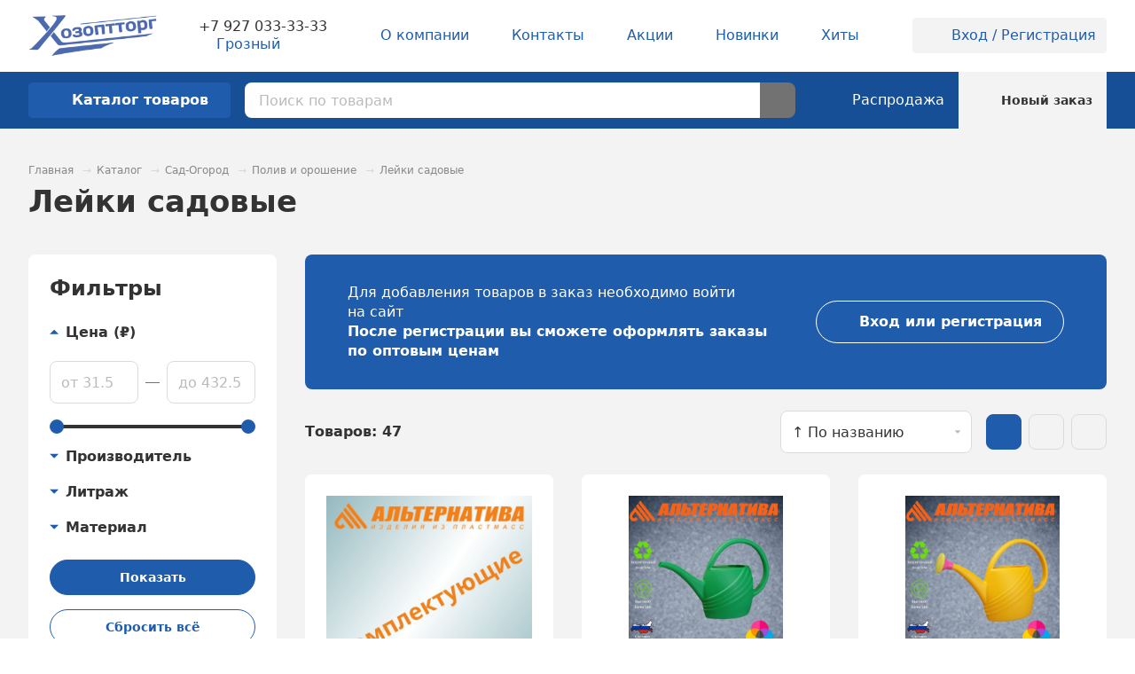

--- FILE ---
content_type: text/html; charset=UTF-8
request_url: https://grozny.hozopttorg2000.ru/catalog/sad_ogorod/poliv_i_oroshenie/leyki_i_komplektuyushchie_opryskivateli/
body_size: 507662
content:
<!DOCTYPE html>
<html lang="ru">
<head>
    <meta http-equiv="Content-Type" content="text/html; charset=UTF-8" />
<meta name="description" content="Лейки садовые оптом - купить в интернет-магазине Хозоптторг. Закажите онлайн или по ☎ +7(846)250-13-30. ⛟ Отгрузка со склада в Самаре или доставка. Работаем с юр. лицами и ИП. ✅ Низкие цены! " />
<link href="/bitrix/js/main/core/css/core.min.css?16264289132854" type="text/css" rel="stylesheet" />



<link href="/bitrix/cache/css/s1/main/template_d9d11b7abe17c6fe4ea5a6deb4f6b104/template_d9d11b7abe17c6fe4ea5a6deb4f6b104_v1.css?1768904644363334" type="text/css"  data-template-style="true" rel="stylesheet" />







        <meta id="viewport" name="viewport" content="width=device-width, initial-scale=1">
        <meta name="format-detection" content="telephone=no">
    

        <link rel="apple-touch-icon" sizes="180x180" href="/apple-touch-icon.png">
        <link rel="icon" type="image/png" sizes="32x32" href="/favicon-32x32.png">
        <link rel="icon" type="image/png" sizes="16x16" href="/favicon-16x16.png">
        <link rel="manifest" href="/site.webmanifest">
        <link rel="mask-icon" href="/safari-pinned-tab.svg" color="#5bbad5">
        <meta name="msapplication-TileColor" content="#ffffff">
        <meta name="theme-color" content="#ffffff">
    

                            

                    



	<meta property="og:title" content="Лейки садовые оптом - купить по оптовым ценам в интернет-магазине | Хозоптторг"/>
	<meta property="og:description" content="Лейки садовые оптом - купить в интернет-магазине Хозоптторг. Закажите онлайн или по ☎ +7(846)250-13-30. ⛟ Отгрузка со склада в Самаре или доставка. Работаем с юр. лицами и ИП. ✅ Низкие цены! "/>
	<meta property="og:image" content="https://grozny.hozopttorg2000.ru/upload/medialibrary/157/15764ae289f1686398ba52aaa022a10e.png"/>
	<meta property="og:type" content="website"/>
	<meta property="og:url" content="https://grozny.hozopttorg2000.ru/catalog/sad_ogorod/poliv_i_oroshenie/leyki_i_komplektuyushchie_opryskivateli/" />
	    <title>Лейки садовые оптом - купить по оптовым ценам в интернет-магазине | Хозоптторг</title>
</head>
<body>
    <!-- Pixel -->
<!-- /Pixel -->
        <div class="overlay"></div>
    <div class="loader" data-delay="200">
        <img class="loader__image lazyload" data-src="/local/templates/main/images/required/loader.svg" alt="">
    </div>
    <div class="header-top">
	<!--
<div class="header-top__attention">Уважаемые клиенты! На странице результатов поиска теперь есть фильтр!</div>
-->    <div class="header-top__wrapper wrapper wrapper_no-mobile-padding">
        <div class="header-top__burger-wrapper">
            <button
                class="header-top__burger-button"
                type="button"
                data-tooltip='
                    <div class="your-city">
                        <div class="your-city__title">Ваш город <strong>Грозный</strong>?</div>
                        <form class="your-city__action-list" action="/" method="POST">
                            <input type="hidden" name="cityId" value="173299">
                            <button class="your-city__action your-city__action_yes button button_small" type="submit">Да</button>
                            <button class="your-city__action your-city__action_no button button_alt button_small" type="button">Нет</button>
                        </form>
                    </div>'
                data-tippy-theme="light"
                data-tippy-trigger="manual"                data-sidebar="#mobile-menu">
                <svg class="header-top__burger-icon"><use href="/local/templates/main/images/required/icons/icons.svg#menu" /></svg>
            </button>
        </div>
        <a class="header-top__logo-link" href="/">
            <img src="/upload/medialibrary/157/15764ae289f1686398ba52aaa022a10e.png" class="header-top__logo-image lazyload" data-src="/upload/medialibrary/157/15764ae289f1686398ba52aaa022a10e.png" alt="">
<!--
<img src="/upload/medialibrary/faf/faf3188eeaf6b2af764c1b378ac5c02b.png" class="header-top__logo-image lazyload" data-src="/upload/medialibrary/faf/faf3188eeaf6b2af764c1b378ac5c02b.png" alt="">-->

        </a>
        <div class="header-top__contacts">
            <a class="h-contacts__tel link" href="tel:88462501330">+7 927 033-33-33</a>                <div class="header-top__city h-city">
                    <button
                        class="h-city__value link link_alt"
                        type="button"
                        data-dialog="#dialog_m"
                        data-dialog-fetch="/include/form/city.php"
                                                data-tooltip='
                            <div class="your-city">
                                <div class="your-city__title">Ваш город <strong>Грозный</strong>?</div>
                                <form class="your-city__action-list" action="/" method="POST">
                                <input type="hidden" name="cityId" value="0000533284">
                                <button class="your-city__action your-city__action_yes button button_small" type="submit">Да</button>
                                <button class="your-city__action your-city__action_no button button_alt button_small" type="button">Нет</button>
                                </form>
                            </div>'
                        data-tippy-theme="light"
                        data-tippy-trigger="manual"
                        >
                        <svg class="h-city__icon link__icon"><use href="/local/templates/main/images/required/icons/icons.svg#location" /></svg>
                        <span>Грозный</span>
                    </button>
                </div>
                    </div>
        <div class="header-top__nav">
                <nav class="h-nav" data-mg="5" data-lg="5">
            <ul class="h-nav__list">
                    <li class="h-nav__item">
                <a class="h-nav__link" href="/about/">
                    <div class="h-nav__link-content">
                                                <span class="h-nav__label">О компании</span>
                                            </div>
                </a>
                            </li>
                        <li class="h-nav__item">
                <a class="h-nav__link" href="/contacts/">
                    <div class="h-nav__link-content">
                                                <span class="h-nav__label">Контакты</span>
                                            </div>
                </a>
                            </li>
                        <li class="h-nav__item">
                <a class="h-nav__link" href="/shares/">
                    <div class="h-nav__link-content">
                                                <span class="h-nav__label">Акции</span>
                                            </div>
                </a>
                            </li>
                        <li class="h-nav__item">
                <a class="h-nav__link" href="/catalog/novinka/">
                    <div class="h-nav__link-content">
                                                <span class="h-nav__label">Новинки</span>
                                            </div>
                </a>
                            </li>
                        <li class="h-nav__item">
                <a class="h-nav__link" href="/catalog/khit/">
                    <div class="h-nav__link-content">
                                                <span class="h-nav__label">Хиты</span>
                                            </div>
                </a>
                            </li>
                               </ul>
    </nav>
        </div>
        <div class="header-top__profile">
                            <a class="h-profile link link_alt" href="/personal/">
                    <span class="h-profile__icon-wrapper">
                        <svg class="h-profile__icon link__icon"><use href="/local/templates/main/images/required/icons/icons.svg#account" /></svg>
                    </span>
                    Вход / Регистрация
                </a>
                    </div>
        <div class="header-top__actions">
            <ul class="h-actions">
                            <li class="h-actions__item">
                    <a class="h-actions__link" href="/personal/">
                        <svg class="h-actions__icon"><use href="/local/templates/main/images/required/icons/icons.svg#account"></use></svg>
                    </a>
                </li>
                            <li class="h-actions__item h-actions__item_active">
                    <a class="h-actions__link h-actions__link_active" href="/personal/cart/" >
                        <svg class="h-actions__icon"><use href="/local/templates/main/images/required/icons/icons.svg#cart" /></svg>
                    </a>
                </li>
            </ul>
        </div>
    </div>
</div>
<div class="header-bottom">
    <div class="header-bottom__wrapper wrapper">
        <div class="header-bottom__menu">
            <a class="header-bottom__menu-button button button_square" href="/catalog/">
                <svg class="button__icon"><use href="/local/templates/main/images/required/icons/icons.svg#menu" /></svg>
                <span class="header-bottom__menu-label">Каталог <span>товаров</span></span>
            </a>
        </div>
        <div class="header-bottom__search">
            <div class="h-search">
                <form class="h-search__form" action="/search/" method="GET">
    <div class="h-search__input-wrapper">
        <input class="h-search__input" type="text" placeholder="Поиск по товарам" minlength="3" name="q" autocomplete="off"
        data-suggest-delay="1000">
        <button class="h-search__clear" type="button" hidden>
			<svg class="h-search__clear-icon"><use href="/local/templates/main/images/required/icons/icons.svg#close" /></svg>
        </button>
    </div>
    <button class="h-search__submit" type="submit">
        <svg class="h-search__submit-icon"><use xlink:href="/local/templates/main/images/required/icons/icons.svg#search" /></svg>
        <span class="h-search__spinner">
            <span class="spinner spinner_white"></span>
        </span>
    </button>
</form>
<div class="h-search__result h-search-result" hidden></div>            </div>
        </div>
        <a class="header-bottom__link h-cart h-cart_alt h-cart_mounted" href="/catalog/rasprodazha/">
            <div class="h-cart__wrapper">
                <svg class="h-cart__icon"><use href="/local/templates/main/images/required/icons/icons.svg#specials" /></svg>
                <div class="h-cart__label h-cart__label_big">
                    Распродажа
                </div>
            </div>
        </a>
        
                                <a
            class="header-bottom__link h-cart h-cart_alt  h-cart_active"
             v-bind:class="{'h-cart_mounted': isMounted}"            href="/personal/cart/"
            data-tooltip-title="Обновлено в заказе">
            <div class="h-cart__wrapper">
                <svg class="h-cart__icon"><use href="/local/templates/main/images/required/icons/icons.svg#cart" /></svg>
                                    <div class="h-cart__label">
                        Новый заказ
                    </div>
                            </div>
            
        </a>
    </div>
	<!--noindex-->        <div class="menu-2">
        <div class="menu-2__container">
            <div class="menu-2__wrapper wrapper">
                <div class="menu-2__back-wrapper">
                    <button class="menu-2__back" type="button">
                        <svg class="menu-2__back-arrow"><use href="/local/templates/main/images/required/icons/icons.svg#arrow_left" /></svg>
                    </button>
                    <a class="link" href="/catalog/">Каталог товаров</a>
                </div>
                <ul class="menu-2__categories" hidden>
                                    <li class="menu-2__category">
                        <a class="menu-2__category-link" href="/catalog/posuda/">
                                                                                                <svg class="menu-2__category-icon"><use href="/local/templates/main/images/required/icons/icons.svg#menu" /></svg>
                                                                                        <span class="menu-2__category-label link__text">Посуда</span>
                            <svg class="menu-2__category-arrow"><use href="/local/templates/main/images/required/icons/icons.svg#arrow_right" /></svg>
                        </a>
                                                <div class="menu-2__category-container" hidden>
                            <div class="menu-2__back-wrapper">
                                <button class="menu-2__back" type="button">
                                    <svg class="menu-2__back-arrow"><use href="/local/templates/main/images/required/icons/icons.svg#arrow_left" /></svg>
                                </button>
                                <a class="link" href="/catalog/posuda/">Посуда</a>
                            </div>
                            <div class="menu-2__category-header">
                                <div class="menu-2__category-title">Посуда</div>
                                <a class="menu-2__all-subcategories link link_alt" href="/catalog/posuda/">всего 13 категорий</a>
                            </div>
                            <div class="menu-2__category-wrapper">
                                <div class="menu-2__category-content">
                                                                    <div class="menu-2__subcategory">
                                        <a class="menu-2__subcategory-title link link_alt" href="/catalog/posuda/izdeliya_dlya_servirovki_stola/">Изделия для сервировки стола</a>
                                        <ul class="menu-2__subcategory-list" data-max-md="3">
                                                                                    <li class="menu-2__subcategory-item">
                                                <a class="menu-2__subcategory-link link" href="/catalog/posuda/izdeliya_dlya_servirovki_stola/blyuda_servirovochnye/">Блюда сервировочные</a>
                                            </li>
                                                                                        <li class="menu-2__subcategory-item">
                                                <a class="menu-2__subcategory-link link" href="/catalog/posuda/izdeliya_dlya_servirovki_stola/salfetnitsy/">Салфетницы</a>
                                            </li>
                                                                                        <li class="menu-2__subcategory-item">
                                                <a class="menu-2__subcategory-link link" href="/catalog/posuda/izdeliya_dlya_servirovki_stola/blyudtsa_kremanki_rozetki/">Блюдца, креманки, розетки</a>
                                            </li>
                                                                                        <li class="menu-2__subcategory-item">
                                                <a class="menu-2__subcategory-link link" href="/catalog/posuda/izdeliya_dlya_servirovki_stola/podnosy/">Подносы</a>
                                            </li>
                                                                                        <li class="menu-2__subcategory-item">
                                                <a class="menu-2__subcategory-link link" href="/catalog/posuda/izdeliya_dlya_servirovki_stola/sukharnitsy/">Сухарницы</a>
                                            </li>
                                                                                        <li class="menu-2__subcategory-item">
                                                <a class="menu-2__subcategory-link link" href="/catalog/posuda/izdeliya_dlya_servirovki_stola/marmity_fondyushnitsy/">Мармиты, фондюшницы, наборы для сыра</a>
                                            </li>
                                                                                        <li class="menu-2__subcategory-item">
                                                <a class="menu-2__subcategory-link link" href="/catalog/posuda/izdeliya_dlya_servirovki_stola/podstavki_dlya_zubochistok/">Подставки для зубочисток</a>
                                            </li>
                                                                                        <li class="menu-2__subcategory-item">
                                                <a class="menu-2__subcategory-link link" href="/catalog/posuda/izdeliya_dlya_servirovki_stola/vazy_etazherki_konfetnitsy_fruktovnitsy/">Вазы, этажерки, конфетницы,фруктовницы</a>
                                            </li>
                                                                                        <li class="menu-2__subcategory-item">
                                                <a class="menu-2__subcategory-link link" href="/catalog/posuda/izdeliya_dlya_servirovki_stola/menazhnitsy/">Менажницы</a>
                                            </li>
                                                                                        <li class="menu-2__subcategory-item">
                                                <a class="menu-2__subcategory-link link" href="/catalog/posuda/izdeliya_dlya_servirovki_stola/tortovnitsy/">Тортовницы</a>
                                            </li>
                                                                                    </ul>
                                                                                    <a class="menu-2__all link link_alt" href="/catalog/posuda/izdeliya_dlya_servirovki_stola/">
                                                Все товары
                                                <svg class="menu-2__all-arrow"><use href="/local/templates/main/images/required/icons/icons.svg#arrow_right" /></svg>
                                            </a>
                                                                                </div>
                                                                        <div class="menu-2__subcategory">
                                        <a class="menu-2__subcategory-title link link_alt" href="/catalog/posuda/kukhonnaya_utvar/">Кухонные принадлежности</a>
                                        <ul class="menu-2__subcategory-list" data-max-md="3">
                                                                                    <li class="menu-2__subcategory-item">
                                                <a class="menu-2__subcategory-link link" href="/catalog/posuda/kukhonnaya_utvar/kukhonnye_prinadlezhnosti/">Кухонная утварь</a>
                                            </li>
                                                                                        <li class="menu-2__subcategory-item">
                                                <a class="menu-2__subcategory-link link" href="/catalog/posuda/kukhonnaya_utvar/zazhigalki_kukhonnye/">Зажигалки кухонные</a>
                                            </li>
                                                                                        <li class="menu-2__subcategory-item">
                                                <a class="menu-2__subcategory-link link" href="/catalog/posuda/kukhonnaya_utvar/aksessuary_dlya_kukhni/">Аксессуары для кухни</a>
                                            </li>
                                                                                        <li class="menu-2__subcategory-item">
                                                <a class="menu-2__subcategory-link link" href="/catalog/posuda/kukhonnaya_utvar/kukhonnye_instrumenty/">Кухонные инструменты</a>
                                            </li>
                                                                                        <li class="menu-2__subcategory-item">
                                                <a class="menu-2__subcategory-link link" href="/catalog/posuda/kukhonnaya_utvar/raskhodniki_dlya_prigotovleniya_i_khraneniya/">Расходники для приготовления и хранения</a>
                                            </li>
                                                                                    </ul>
                                                                                    <a class="menu-2__all link link_alt" href="/catalog/posuda/kukhonnaya_utvar/">
                                                Все товары
                                                <svg class="menu-2__all-arrow"><use href="/local/templates/main/images/required/icons/icons.svg#arrow_right" /></svg>
                                            </a>
                                                                                </div>
                                                                        <div class="menu-2__subcategory">
                                        <a class="menu-2__subcategory-title link link_alt" href="/catalog/posuda/posuda_dlya_prigotovleniya_pishchi/">Посуда для приготовления пищи</a>
                                        <ul class="menu-2__subcategory-list" data-max-md="3">
                                                                                    <li class="menu-2__subcategory-item">
                                                <a class="menu-2__subcategory-link link" href="/catalog/posuda/posuda_dlya_prigotovleniya_pishchi/kryshki_dlya_kastryul/">Крышки </a>
                                            </li>
                                                                                        <li class="menu-2__subcategory-item">
                                                <a class="menu-2__subcategory-link link" href="/catalog/posuda/posuda_dlya_prigotovleniya_pishchi/kastryuli/">Кастрюли</a>
                                            </li>
                                                                                        <li class="menu-2__subcategory-item">
                                                <a class="menu-2__subcategory-link link" href="/catalog/posuda/posuda_dlya_prigotovleniya_pishchi/kovshi/">Ковши</a>
                                            </li>
                                                                                        <li class="menu-2__subcategory-item">
                                                <a class="menu-2__subcategory-link link" href="/catalog/posuda/posuda_dlya_prigotovleniya_pishchi/mantovarki_parovarki_skorovarki/">Мантоварки, пароварки, скороварки</a>
                                            </li>
                                                                                        <li class="menu-2__subcategory-item">
                                                <a class="menu-2__subcategory-link link" href="/catalog/posuda/posuda_dlya_prigotovleniya_pishchi/ruchki_dlya_skovorodok/">Ручки для сковородок</a>
                                            </li>
                                                                                        <li class="menu-2__subcategory-item">
                                                <a class="menu-2__subcategory-link link" href="/catalog/posuda/posuda_dlya_prigotovleniya_pishchi/baki/">Баки</a>
                                            </li>
                                                                                        <li class="menu-2__subcategory-item">
                                                <a class="menu-2__subcategory-link link" href="/catalog/posuda/posuda_dlya_prigotovleniya_pishchi/skovorody_blinnye/">Сковороды блинные</a>
                                            </li>
                                                                                        <li class="menu-2__subcategory-item">
                                                <a class="menu-2__subcategory-link link" href="/catalog/posuda/posuda_dlya_prigotovleniya_pishchi/zharovni_utyatnitsy_kazany/">Жаровни, утятницы, казаны</a>
                                            </li>
                                                                                        <li class="menu-2__subcategory-item">
                                                <a class="menu-2__subcategory-link link" href="/catalog/posuda/posuda_dlya_prigotovleniya_pishchi/kotly/">Котлы</a>
                                            </li>
                                                                                        <li class="menu-2__subcategory-item">
                                                <a class="menu-2__subcategory-link link" href="/catalog/posuda/posuda_dlya_prigotovleniya_pishchi/nabor_posudy/">Набор посуды</a>
                                            </li>
                                                                                        <li class="menu-2__subcategory-item">
                                                <a class="menu-2__subcategory-link link" href="/catalog/posuda/posuda_dlya_prigotovleniya_pishchi/skovorody/">Сковороды</a>
                                            </li>
                                                                                        <li class="menu-2__subcategory-item">
                                                <a class="menu-2__subcategory-link link" href="/catalog/posuda/posuda_dlya_prigotovleniya_pishchi/soteyniki/">Сотейники</a>
                                            </li>
                                                                                        <li class="menu-2__subcategory-item">
                                                <a class="menu-2__subcategory-link link" href="/catalog/posuda/posuda_dlya_prigotovleniya_pishchi/molokovarki/">Молоковарки</a>
                                            </li>
                                                                                        <li class="menu-2__subcategory-item">
                                                <a class="menu-2__subcategory-link link" href="/catalog/posuda/posuda_dlya_prigotovleniya_pishchi/kukhonnye_mashiny/">Кухонные машины</a>
                                            </li>
                                                                                    </ul>
                                                                                    <a class="menu-2__all link link_alt" href="/catalog/posuda/posuda_dlya_prigotovleniya_pishchi/">
                                                Все товары
                                                <svg class="menu-2__all-arrow"><use href="/local/templates/main/images/required/icons/icons.svg#arrow_right" /></svg>
                                            </a>
                                                                                </div>
                                                                        <div class="menu-2__subcategory">
                                        <a class="menu-2__subcategory-title link link_alt" href="/catalog/posuda/stolovaya_posuda/">Столовая посуда</a>
                                        <ul class="menu-2__subcategory-list" data-max-md="3">
                                                                                    <li class="menu-2__subcategory-item">
                                                <a class="menu-2__subcategory-link link" href="/catalog/posuda/stolovaya_posuda/bulonnitsy_supnitsy/">Бульонницы, супницы</a>
                                            </li>
                                                                                        <li class="menu-2__subcategory-item">
                                                <a class="menu-2__subcategory-link link" href="/catalog/posuda/stolovaya_posuda/miski/">Миски</a>
                                            </li>
                                                                                        <li class="menu-2__subcategory-item">
                                                <a class="menu-2__subcategory-link link" href="/catalog/posuda/stolovaya_posuda/salatniki_chashi/">Салатники, чаши</a>
                                            </li>
                                                                                        <li class="menu-2__subcategory-item">
                                                <a class="menu-2__subcategory-link link" href="/catalog/posuda/stolovaya_posuda/tarelki_nabory_tarelok/">Тарелки, наборы тарелок</a>
                                            </li>
                                                                                        <li class="menu-2__subcategory-item">
                                                <a class="menu-2__subcategory-link link" href="/catalog/posuda/stolovaya_posuda/molochniki_sousniki/">Молочники, соусники</a>
                                            </li>
                                                                                        <li class="menu-2__subcategory-item">
                                                <a class="menu-2__subcategory-link link" href="/catalog/posuda/stolovaya_posuda/nabory_salatnikov/">Наборы салатников</a>
                                            </li>
                                                                                        <li class="menu-2__subcategory-item">
                                                <a class="menu-2__subcategory-link link" href="/catalog/posuda/stolovaya_posuda/stolovye_servizy/">Столовые сервизы</a>
                                            </li>
                                                                                        <li class="menu-2__subcategory-item">
                                                <a class="menu-2__subcategory-link link" href="/catalog/posuda/stolovaya_posuda/nabory_detskoy_posudy/">Наборы детской посуды</a>
                                            </li>
                                                                                    </ul>
                                                                                    <a class="menu-2__all link link_alt" href="/catalog/posuda/stolovaya_posuda/">
                                                Все товары
                                                <svg class="menu-2__all-arrow"><use href="/local/templates/main/images/required/icons/icons.svg#arrow_right" /></svg>
                                            </a>
                                                                                </div>
                                                                        <div class="menu-2__subcategory">
                                        <a class="menu-2__subcategory-title link link_alt" href="/catalog/posuda/stolovye_pribory/">Столовые приборы</a>
                                        <ul class="menu-2__subcategory-list" data-max-md="3">
                                                                                    <li class="menu-2__subcategory-item">
                                                <a class="menu-2__subcategory-link link" href="/catalog/posuda/stolovye_pribory/vilki/">Вилки</a>
                                            </li>
                                                                                        <li class="menu-2__subcategory-item">
                                                <a class="menu-2__subcategory-link link" href="/catalog/posuda/stolovye_pribory/lozhki/">Ложки столовые</a>
                                            </li>
                                                                                        <li class="menu-2__subcategory-item">
                                                <a class="menu-2__subcategory-link link" href="/catalog/posuda/stolovye_pribory/nozhi/">Ножи сервировочные</a>
                                            </li>
                                                                                        <li class="menu-2__subcategory-item">
                                                <a class="menu-2__subcategory-link link" href="/catalog/posuda/stolovye_pribory/nabory_stolovykh_priborov/">Наборы столовых приборов</a>
                                            </li>
                                                                                        <li class="menu-2__subcategory-item">
                                                <a class="menu-2__subcategory-link link" href="/catalog/posuda/stolovye_pribory/lozhki_chaynye/">Ложки чайные</a>
                                            </li>
                                                                                    </ul>
                                                                                    <a class="menu-2__all link link_alt" href="/catalog/posuda/stolovye_pribory/">
                                                Все товары
                                                <svg class="menu-2__all-arrow"><use href="/local/templates/main/images/required/icons/icons.svg#arrow_right" /></svg>
                                            </a>
                                                                                </div>
                                                                        <div class="menu-2__subcategory">
                                        <a class="menu-2__subcategory-title link link_alt" href="/catalog/posuda/posuda_dlya_napitkov/">Посуда для напитков</a>
                                        <ul class="menu-2__subcategory-list" data-max-md="3">
                                                                                    <li class="menu-2__subcategory-item">
                                                <a class="menu-2__subcategory-link link" href="/catalog/posuda/posuda_dlya_napitkov/kuvshiny_grafiny/">Кувшины, графины</a>
                                            </li>
                                                                                        <li class="menu-2__subcategory-item">
                                                <a class="menu-2__subcategory-link link" href="/catalog/posuda/posuda_dlya_napitkov/stakany_nabory_stakanov/">Стаканы, наборы стаканов</a>
                                            </li>
                                                                                        <li class="menu-2__subcategory-item">
                                                <a class="menu-2__subcategory-link link" href="/catalog/posuda/posuda_dlya_napitkov/nabory_kuvshin_i_stakany/">Наборы: кувшин и стаканы</a>
                                            </li>
                                                                                        <li class="menu-2__subcategory-item">
                                                <a class="menu-2__subcategory-link link" href="/catalog/posuda/posuda_dlya_napitkov/nabory_bokalov_i_fuzherov/">Бокалы, фужеры, наборы бокалов и фужеров</a>
                                            </li>
                                                                                        <li class="menu-2__subcategory-item">
                                                <a class="menu-2__subcategory-link link" href="/catalog/posuda/posuda_dlya_napitkov/pivnye_kruzhki_stakany_nabory/">Пивные кружки, стаканы, наборы</a>
                                            </li>
                                                                                        <li class="menu-2__subcategory-item">
                                                <a class="menu-2__subcategory-link link" href="/catalog/posuda/posuda_dlya_napitkov/ryumki_stopki_nabory_ryumok_shtofy/">Рюмки, стопки, наборы рюмок, штофы</a>
                                            </li>
                                                                                    </ul>
                                                                                    <a class="menu-2__all link link_alt" href="/catalog/posuda/posuda_dlya_napitkov/">
                                                Все товары
                                                <svg class="menu-2__all-arrow"><use href="/local/templates/main/images/required/icons/icons.svg#arrow_right" /></svg>
                                            </a>
                                                                                </div>
                                                                        <div class="menu-2__subcategory">
                                        <a class="menu-2__subcategory-title link link_alt" href="/catalog/posuda/nozhi_i_aksessuary/">Ножи и аксессуары</a>
                                        <ul class="menu-2__subcategory-list" data-max-md="3">
                                                                                    <li class="menu-2__subcategory-item">
                                                <a class="menu-2__subcategory-link link" href="/catalog/posuda/nozhi_i_aksessuary/nozhetochki/">Ножеточки</a>
                                            </li>
                                                                                        <li class="menu-2__subcategory-item">
                                                <a class="menu-2__subcategory-link link" href="/catalog/posuda/nozhi_i_aksessuary/derzhateli_i_podstavki_dlya_nozhey/">Держатели и подставки для ножей</a>
                                            </li>
                                                                                        <li class="menu-2__subcategory-item">
                                                <a class="menu-2__subcategory-link link" href="/catalog/posuda/nozhi_i_aksessuary/kukhonnye_nozhi/">Кухонные ножи</a>
                                            </li>
                                                                                        <li class="menu-2__subcategory-item">
                                                <a class="menu-2__subcategory-link link" href="/catalog/posuda/nozhi_i_aksessuary/nozhi_dlya_myasa/">Ножи для мяса</a>
                                            </li>
                                                                                        <li class="menu-2__subcategory-item">
                                                <a class="menu-2__subcategory-link link" href="/catalog/posuda/nozhi_i_aksessuary/nozhi_dlya_ovoshchey/">Ножи для овощей</a>
                                            </li>
                                                                                        <li class="menu-2__subcategory-item">
                                                <a class="menu-2__subcategory-link link" href="/catalog/posuda/nozhi_i_aksessuary/nabory_nozhey/">Наборы ножей</a>
                                            </li>
                                                                                    </ul>
                                                                                    <a class="menu-2__all link link_alt" href="/catalog/posuda/nozhi_i_aksessuary/">
                                                Все товары
                                                <svg class="menu-2__all-arrow"><use href="/local/templates/main/images/required/icons/icons.svg#arrow_right" /></svg>
                                            </a>
                                                                                </div>
                                                                        <div class="menu-2__subcategory">
                                        <a class="menu-2__subcategory-title link link_alt" href="/catalog/posuda/posuda_dlya_dukhovki/">Посуда для духовки</a>
                                        <ul class="menu-2__subcategory-list" data-max-md="3">
                                                                                    <li class="menu-2__subcategory-item">
                                                <a class="menu-2__subcategory-link link" href="/catalog/posuda/posuda_dlya_dukhovki/gorshki_dlya_zharkogo_kokotnitsy/">Горшки для жаркого, кокотницы</a>
                                            </li>
                                                                                        <li class="menu-2__subcategory-item">
                                                <a class="menu-2__subcategory-link link" href="/catalog/posuda/posuda_dlya_dukhovki/blyuda_formy_dlya_zapekaniya/">Блюда, формы для запекания</a>
                                            </li>
                                                                                        <li class="menu-2__subcategory-item">
                                                <a class="menu-2__subcategory-link link" href="/catalog/posuda/posuda_dlya_dukhovki/protivni/">Противни</a>
                                            </li>
                                                                                    </ul>
                                                                            </div>
                                                                        <div class="menu-2__subcategory">
                                        <a class="menu-2__subcategory-title link link_alt" href="/catalog/posuda/posuda_dlya_chaya_i_kofe/">Посуда для чая и кофе</a>
                                        <ul class="menu-2__subcategory-list" data-max-md="3">
                                                                                    <li class="menu-2__subcategory-item">
                                                <a class="menu-2__subcategory-link link" href="/catalog/posuda/posuda_dlya_chaya_i_kofe/kruzhki_chashki/">Кружки, чашки</a>
                                            </li>
                                                                                        <li class="menu-2__subcategory-item">
                                                <a class="menu-2__subcategory-link link" href="/catalog/posuda/posuda_dlya_chaya_i_kofe/zavarochnye_kruzhki/">Заварочные кружки</a>
                                            </li>
                                                                                        <li class="menu-2__subcategory-item">
                                                <a class="menu-2__subcategory-link link" href="/catalog/posuda/posuda_dlya_chaya_i_kofe/pialy/">Пиалы</a>
                                            </li>
                                                                                        <li class="menu-2__subcategory-item">
                                                <a class="menu-2__subcategory-link link" href="/catalog/posuda/posuda_dlya_chaya_i_kofe/chaynye_kofeynye_servizy_i_nabory/">Чайные, кофейные сервизы и наборы</a>
                                            </li>
                                                                                        <li class="menu-2__subcategory-item">
                                                <a class="menu-2__subcategory-link link" href="/catalog/posuda/posuda_dlya_chaya_i_kofe/nabory_kruzhek_chashek/">Наборы кружек, чашек</a>
                                            </li>
                                                                                    </ul>
                                                                                    <a class="menu-2__all link link_alt" href="/catalog/posuda/posuda_dlya_chaya_i_kofe/">
                                                Все товары
                                                <svg class="menu-2__all-arrow"><use href="/local/templates/main/images/required/icons/icons.svg#arrow_right" /></svg>
                                            </a>
                                                                                </div>
                                                                        <div class="menu-2__subcategory">
                                        <a class="menu-2__subcategory-title link link_alt" href="/catalog/posuda/termosy_i_termokruzhki/">Термосы и термокружки</a>
                                        <ul class="menu-2__subcategory-list" data-max-md="3">
                                                                                    <li class="menu-2__subcategory-item">
                                                <a class="menu-2__subcategory-link link" href="/catalog/posuda/termosy_i_termokruzhki/termosy_termokruzhki_komplektuyushchie/">Термосы</a>
                                            </li>
                                                                                        <li class="menu-2__subcategory-item">
                                                <a class="menu-2__subcategory-link link" href="/catalog/posuda/termosy_i_termokruzhki/termokruzhki/">Термокружки</a>
                                            </li>
                                                                                    </ul>
                                                                            </div>
                                                                        <div class="menu-2__subcategory">
                                        <a class="menu-2__subcategory-title link link_alt" href="/catalog/posuda/filtry_dlya_vody_i_komplektuyushchie/">Фильтры для воды и комплектующие</a>
                                        <ul class="menu-2__subcategory-list" data-max-md="3">
                                                                                    <li class="menu-2__subcategory-item">
                                                <a class="menu-2__subcategory-link link" href="/catalog/posuda/filtry_dlya_vody_i_komplektuyushchie/filtry_dlya_vody_smennye_kassety/">Фильтры для воды</a>
                                            </li>
                                                                                        <li class="menu-2__subcategory-item">
                                                <a class="menu-2__subcategory-link link" href="/catalog/posuda/filtry_dlya_vody_i_komplektuyushchie/smennye_kartridzhi/">Сменные картриджи</a>
                                            </li>
                                                                                    </ul>
                                                                            </div>
                                                                        <div class="menu-2__subcategory">
                                        <a class="menu-2__subcategory-title link link_alt" href="/catalog/posuda/khranenie_produktov/">Хранение продуктов</a>
                                        <ul class="menu-2__subcategory-list" data-max-md="3">
                                                                                    <li class="menu-2__subcategory-item">
                                                <a class="menu-2__subcategory-link link" href="/catalog/posuda/khranenie_produktov/bidony_yemkosti_i_banki_pet/">Бидоны и фляги</a>
                                            </li>
                                                                                        <li class="menu-2__subcategory-item">
                                                <a class="menu-2__subcategory-link link" href="/catalog/posuda/khranenie_produktov/yemkosti_svch_konteynery_dlya_produktov_lanch_boksy/">Контейнеры для продуктов, ланч-боксы</a>
                                            </li>
                                                                                        <li class="menu-2__subcategory-item">
                                                <a class="menu-2__subcategory-link link" href="/catalog/posuda/khranenie_produktov/nabory_dlya_spetsiy/">Хранение специй</a>
                                            </li>
                                                                                        <li class="menu-2__subcategory-item">
                                                <a class="menu-2__subcategory-link link" href="/catalog/posuda/khranenie_produktov/khlebnitsy/">Хлебницы</a>
                                            </li>
                                                                                        <li class="menu-2__subcategory-item">
                                                <a class="menu-2__subcategory-link link" href="/catalog/posuda/khranenie_produktov/sakharnitsy/">Сахарницы</a>
                                            </li>
                                                                                        <li class="menu-2__subcategory-item">
                                                <a class="menu-2__subcategory-link link" href="/catalog/posuda/khranenie_produktov/yemkosti_i_banki_dlya_sypuchikh_produktov/">Ёмкости для сыпучих продуктов</a>
                                            </li>
                                                                                        <li class="menu-2__subcategory-item">
                                                <a class="menu-2__subcategory-link link" href="/catalog/posuda/khranenie_produktov/butylki/">Бутылки для масла, соуса</a>
                                            </li>
                                                                                        <li class="menu-2__subcategory-item">
                                                <a class="menu-2__subcategory-link link" href="/catalog/posuda/khranenie_produktov/maslenki_syrnitsy/">Масленки</a>
                                            </li>
                                                                                    </ul>
                                                                                    <a class="menu-2__all link link_alt" href="/catalog/posuda/khranenie_produktov/">
                                                Все товары
                                                <svg class="menu-2__all-arrow"><use href="/local/templates/main/images/required/icons/icons.svg#arrow_right" /></svg>
                                            </a>
                                                                                </div>
                                                                        <div class="menu-2__subcategory">
                                        <a class="menu-2__subcategory-title link link_alt" href="/catalog/posuda/chayniki_i_kofeyniki/">Чайники и кофейники</a>
                                        <ul class="menu-2__subcategory-list" data-max-md="3">
                                                                                    <li class="menu-2__subcategory-item">
                                                <a class="menu-2__subcategory-link link" href="/catalog/posuda/chayniki_i_kofeyniki/chayniki/">Чайники из металла с эмалированным покрытием</a>
                                            </li>
                                                                                        <li class="menu-2__subcategory-item">
                                                <a class="menu-2__subcategory-link link" href="/catalog/posuda/chayniki_i_kofeyniki/zavarochnye_chayniki/">Заварочные чайники</a>
                                            </li>
                                                                                        <li class="menu-2__subcategory-item">
                                                <a class="menu-2__subcategory-link link" href="/catalog/posuda/chayniki_i_kofeyniki/kofevarki_turki/">Кофеварки, турки</a>
                                            </li>
                                                                                        <li class="menu-2__subcategory-item">
                                                <a class="menu-2__subcategory-link link" href="/catalog/posuda/chayniki_i_kofeyniki/french_pressy/">Френч-прессы</a>
                                            </li>
                                                                                        <li class="menu-2__subcategory-item">
                                                <a class="menu-2__subcategory-link link" href="/catalog/posuda/chayniki_i_kofeyniki/chayniki_iz_nerzhaveyushchey_stali/">Чайники из нержавеющей стали</a>
                                            </li>
                                                                                    </ul>
                                                                                    <a class="menu-2__all link link_alt" href="/catalog/posuda/chayniki_i_kofeyniki/">
                                                Все товары
                                                <svg class="menu-2__all-arrow"><use href="/local/templates/main/images/required/icons/icons.svg#arrow_right" /></svg>
                                            </a>
                                                                                </div>
                                                                    </div>
                                    <div class="menu-2__banners">
                    <a class="menu-2__banner" href="/brands/neva/" title="Нева">
                <img class="menu-2__banner-image lazyload" data-src="/upload/iblock/f71/f7151dff7391196ba98fc19e9a863f1b.png" alt="">
            </a>
                        <a class="menu-2__banner" href="/brands/kukmara/" title="Kukmara">
                <img class="menu-2__banner-image lazyload" data-src="/upload/iblock/4a9/4a90dcf5a3d8a87c509e68f9c446661e.png" alt="">
            </a>
                        <a class="menu-2__banner" href="/brands/plastic-republic/" title="PLASTIC REPUBLIC">
                <img class="menu-2__banner-image lazyload" data-src="/upload/iblock/b6c/b6cd09977edbbec83f125d4a8827765d.jpg" alt="">
            </a>
                        <a class="menu-2__banner" href="/brands/homver/" title="Homver">
                <img class="menu-2__banner-image lazyload" data-src="/upload/iblock/7de/7de541a5b838b7b39c06da1c64e10c52.png" alt="">
            </a>
                        <a class="menu-2__banner" href="/brands/shanghai/" title="Shanghai">
                <img class="menu-2__banner-image lazyload" data-src="/upload/iblock/b63/b6391d2801812de0ae0a24851e07c44c.jpg" alt="">
            </a>
                        <a class="menu-2__banner" href="/brands/mineral/" title="Минераль">
                <img class="menu-2__banner-image lazyload" data-src="/upload/iblock/6d6/6d6b50aba1f16ff5bd8fdf7669d1fa05.png" alt="">
            </a>
                        <a class="menu-2__banner" href="/brands/dom-plenki/" title="Дом пленки">
                <img class="menu-2__banner-image lazyload" data-src="/upload/iblock/cd4/cd4d46f570718db5f291a84aa518fe4a.jpg" alt="">
            </a>
                        <a class="menu-2__banner" href="/brands/bezant/" title="Безант">
                <img class="menu-2__banner-image lazyload" data-src="/upload/iblock/48e/48e4ef21ddfa66055cfd17c6ce828f1b.png" alt="">
            </a>
                        <a class="menu-2__banner" href="/brands/pikl-treyd/" title="Пикл Трейд">
                <img class="menu-2__banner-image lazyload" data-src="/upload/iblock/ff9/ff9a3efae01a96ff63aea8e01a78e84f.png" alt="">
            </a>
                        <a class="menu-2__banner" href="/brands/mig/" title="Миг">
                <img class="menu-2__banner-image lazyload" data-src="/upload/iblock/1d9/1d942d4386f1b5b0e2cf76ae9760c8fe.png" alt="">
            </a>
                </div>
                                </div>
                        </div>
                                            </li>
                                    <li class="menu-2__category">
                        <a class="menu-2__category-link" href="/catalog/khozyaystvennye_tovary/">
                                                                                                <svg class="menu-2__category-icon"><use href="/local/templates/main/images/required/icons/icons.svg#menu" /></svg>
                                                                                        <span class="menu-2__category-label link__text">Хозяйственные товары</span>
                            <svg class="menu-2__category-arrow"><use href="/local/templates/main/images/required/icons/icons.svg#arrow_right" /></svg>
                        </a>
                                                <div class="menu-2__category-container" hidden>
                            <div class="menu-2__back-wrapper">
                                <button class="menu-2__back" type="button">
                                    <svg class="menu-2__back-arrow"><use href="/local/templates/main/images/required/icons/icons.svg#arrow_left" /></svg>
                                </button>
                                <a class="link" href="/catalog/khozyaystvennye_tovary/">Хозяйственные товары</a>
                            </div>
                            <div class="menu-2__category-header">
                                <div class="menu-2__category-title">Хозяйственные товары</div>
                                <a class="menu-2__all-subcategories link link_alt" href="/catalog/khozyaystvennye_tovary/">всего 6 категорий</a>
                            </div>
                            <div class="menu-2__category-wrapper">
                                <div class="menu-2__category-content">
                                                                    <div class="menu-2__subcategory">
                                        <a class="menu-2__subcategory-title link link_alt" href="/catalog/khozyaystvennye_tovary/zootovary/">Зоотовары</a>
                                        <ul class="menu-2__subcategory-list" data-max-md="3">
                                                                                    <li class="menu-2__subcategory-item">
                                                <a class="menu-2__subcategory-link link" href="/catalog/khozyaystvennye_tovary/zootovary/poilki_kormushki/">Поилки, кормушки</a>
                                            </li>
                                                                                        <li class="menu-2__subcategory-item">
                                                <a class="menu-2__subcategory-link link" href="/catalog/khozyaystvennye_tovary/zootovary/tovary_dlya_koshek/">Товары для кошек</a>
                                            </li>
                                                                                        <li class="menu-2__subcategory-item">
                                                <a class="menu-2__subcategory-link link" href="/catalog/khozyaystvennye_tovary/zootovary/tovary_dlya_sobak/">Товары для собак</a>
                                            </li>
                                                                                        <li class="menu-2__subcategory-item">
                                                <a class="menu-2__subcategory-link link" href="/catalog/khozyaystvennye_tovary/zootovary/tualety/">Туалеты</a>
                                            </li>
                                                                                        <li class="menu-2__subcategory-item">
                                                <a class="menu-2__subcategory-link link" href="/catalog/khozyaystvennye_tovary/zootovary/ukhod_za_zhivotnymi/">Уход за животными</a>
                                            </li>
                                                                                    </ul>
                                                                                    <a class="menu-2__all link link_alt" href="/catalog/khozyaystvennye_tovary/zootovary/">
                                                Все товары
                                                <svg class="menu-2__all-arrow"><use href="/local/templates/main/images/required/icons/icons.svg#arrow_right" /></svg>
                                            </a>
                                                                                </div>
                                                                        <div class="menu-2__subcategory">
                                        <a class="menu-2__subcategory-title link link_alt" href="/catalog/khozyaystvennye_tovary/sredstva_dlya_uborki/">Инвентарь для уборки</a>
                                        <ul class="menu-2__subcategory-list" data-max-md="3">
                                                                                    <li class="menu-2__subcategory-item">
                                                <a class="menu-2__subcategory-link link" href="/catalog/khozyaystvennye_tovary/sredstva_dlya_uborki/veniki/">Веники</a>
                                            </li>
                                                                                        <li class="menu-2__subcategory-item">
                                                <a class="menu-2__subcategory-link link" href="/catalog/khozyaystvennye_tovary/sredstva_dlya_uborki/gubki/">Губки</a>
                                            </li>
                                                                                        <li class="menu-2__subcategory-item">
                                                <a class="menu-2__subcategory-link link" href="/catalog/khozyaystvennye_tovary/sredstva_dlya_uborki/ershiki_i_shchetki_dlya_posudy/">Ершики и щетки для посуды</a>
                                            </li>
                                                                                        <li class="menu-2__subcategory-item">
                                                <a class="menu-2__subcategory-link link" href="/catalog/khozyaystvennye_tovary/sredstva_dlya_uborki/meshki_musornye/">Мешки мусорные</a>
                                            </li>
                                                                                        <li class="menu-2__subcategory-item">
                                                <a class="menu-2__subcategory-link link" href="/catalog/khozyaystvennye_tovary/sredstva_dlya_uborki/perchatki/">Перчатки</a>
                                            </li>
                                                                                        <li class="menu-2__subcategory-item">
                                                <a class="menu-2__subcategory-link link" href="/catalog/khozyaystvennye_tovary/sredstva_dlya_uborki/sovki/">Совки для уборки</a>
                                            </li>
                                                                                        <li class="menu-2__subcategory-item">
                                                <a class="menu-2__subcategory-link link" href="/catalog/khozyaystvennye_tovary/sredstva_dlya_uborki/tryapki_salfetki_dlya_uborki/">Тряпки, салфетки для уборки</a>
                                            </li>
                                                                                        <li class="menu-2__subcategory-item">
                                                <a class="menu-2__subcategory-link link" href="/catalog/khozyaystvennye_tovary/sredstva_dlya_uborki/cherenki_dlya_shchetok/">Черенки для щеток</a>
                                            </li>
                                                                                        <li class="menu-2__subcategory-item">
                                                <a class="menu-2__subcategory-link link" href="/catalog/khozyaystvennye_tovary/sredstva_dlya_uborki/shvabry_nasadki_mop/">Швабры, насадки, МОП</a>
                                            </li>
                                                                                        <li class="menu-2__subcategory-item">
                                                <a class="menu-2__subcategory-link link" href="/catalog/khozyaystvennye_tovary/sredstva_dlya_uborki/shchetki_dlya_uborki_shchetki_dlya_pola/">Щетки для уборки, щетки для пола</a>
                                            </li>
                                                                                        <li class="menu-2__subcategory-item">
                                                <a class="menu-2__subcategory-link link" href="/catalog/khozyaystvennye_tovary/sredstva_dlya_uborki/nabory_dlya_uborki/">Наборы для уборки</a>
                                            </li>
                                                                                        <li class="menu-2__subcategory-item">
                                                <a class="menu-2__subcategory-link link" href="/catalog/khozyaystvennye_tovary/sredstva_dlya_uborki/okonomoyki/">Окономойки</a>
                                            </li>
                                                                                        <li class="menu-2__subcategory-item">
                                                <a class="menu-2__subcategory-link link" href="/catalog/khozyaystvennye_tovary/sredstva_dlya_uborki/pylevybivalki/">Пылевыбивалки</a>
                                            </li>
                                                                                    </ul>
                                                                                    <a class="menu-2__all link link_alt" href="/catalog/khozyaystvennye_tovary/sredstva_dlya_uborki/">
                                                Все товары
                                                <svg class="menu-2__all-arrow"><use href="/local/templates/main/images/required/icons/icons.svg#arrow_right" /></svg>
                                            </a>
                                                                                </div>
                                                                        <div class="menu-2__subcategory">
                                        <a class="menu-2__subcategory-title link link_alt" href="/catalog/khozyaystvennye_tovary/tovary_dlya_vannoy_komnaty/">Товары для ванной комнаты и туалета</a>
                                        <ul class="menu-2__subcategory-list" data-max-md="3">
                                                                                    <li class="menu-2__subcategory-item">
                                                <a class="menu-2__subcategory-link link" href="/catalog/khozyaystvennye_tovary/tovary_dlya_vannoy_komnaty/mylnitsy/">Мыльницы</a>
                                            </li>
                                                                                        <li class="menu-2__subcategory-item">
                                                <a class="menu-2__subcategory-link link" href="/catalog/khozyaystvennye_tovary/tovary_dlya_vannoy_komnaty/prishchepki/">Прищепки</a>
                                            </li>
                                                                                        <li class="menu-2__subcategory-item">
                                                <a class="menu-2__subcategory-link link" href="/catalog/khozyaystvennye_tovary/tovary_dlya_vannoy_komnaty/sidenya_dlya_vannoy/">Сиденья для ванной</a>
                                            </li>
                                                                                        <li class="menu-2__subcategory-item">
                                                <a class="menu-2__subcategory-link link" href="/catalog/khozyaystvennye_tovary/tovary_dlya_vannoy_komnaty/vedra_tualety/">Ведра-туалеты</a>
                                            </li>
                                                                                        <li class="menu-2__subcategory-item">
                                                <a class="menu-2__subcategory-link link" href="/catalog/khozyaystvennye_tovary/tovary_dlya_vannoy_komnaty/ershi_tualetnye_komplekty/">Ерши туалетные, комплекты</a>
                                            </li>
                                                                                        <li class="menu-2__subcategory-item">
                                                <a class="menu-2__subcategory-link link" href="/catalog/khozyaystvennye_tovary/tovary_dlya_vannoy_komnaty/sidenya_dlya_unitaza/">Сиденья для унитаза</a>
                                            </li>
                                                                                        <li class="menu-2__subcategory-item">
                                                <a class="menu-2__subcategory-link link" href="/catalog/khozyaystvennye_tovary/tovary_dlya_vannoy_komnaty/vantuzy/">Вантузы</a>
                                            </li>
                                                                                        <li class="menu-2__subcategory-item">
                                                <a class="menu-2__subcategory-link link" href="/catalog/khozyaystvennye_tovary/tovary_dlya_vannoy_komnaty/derzhateli_dlya_polotenets/">Держатели для полотенец</a>
                                            </li>
                                                                                        <li class="menu-2__subcategory-item">
                                                <a class="menu-2__subcategory-link link" href="/catalog/khozyaystvennye_tovary/tovary_dlya_vannoy_komnaty/derzhateli_dlya_tualetnoy_bumagi/">Держатели для туалетной бумаги</a>
                                            </li>
                                                                                        <li class="menu-2__subcategory-item">
                                                <a class="menu-2__subcategory-link link" href="/catalog/khozyaystvennye_tovary/tovary_dlya_vannoy_komnaty/vanny_detskie_gorki_dlya_kupaniya/">Ванны детские, горки для купания</a>
                                            </li>
                                                                                        <li class="menu-2__subcategory-item">
                                                <a class="menu-2__subcategory-link link" href="/catalog/khozyaystvennye_tovary/tovary_dlya_vannoy_komnaty/zerkala_shkafchiki/">Зеркала, шкафчики</a>
                                            </li>
                                                                                        <li class="menu-2__subcategory-item">
                                                <a class="menu-2__subcategory-link link" href="/catalog/khozyaystvennye_tovary/tovary_dlya_vannoy_komnaty/karnizy_i_shtory_dlya_vannoy/">Карнизы и шторы для ванной</a>
                                            </li>
                                                                                        <li class="menu-2__subcategory-item">
                                                <a class="menu-2__subcategory-link link" href="/catalog/khozyaystvennye_tovary/tovary_dlya_vannoy_komnaty/nabory_dlya_vannoy_komnaty/">Наборы для ванной комнаты</a>
                                            </li>
                                                                                        <li class="menu-2__subcategory-item">
                                                <a class="menu-2__subcategory-link link" href="/catalog/khozyaystvennye_tovary/tovary_dlya_vannoy_komnaty/polki_dlya_vannoy_komnaty/">Полки для ванной комнаты</a>
                                            </li>
                                                                                        <li class="menu-2__subcategory-item">
                                                <a class="menu-2__subcategory-link link" href="/catalog/khozyaystvennye_tovary/tovary_dlya_vannoy_komnaty/futlyary_dorozhnye_nabory/">Футляры,дорожные наборы</a>
                                            </li>
                                                                                        <li class="menu-2__subcategory-item">
                                                <a class="menu-2__subcategory-link link" href="/catalog/khozyaystvennye_tovary/tovary_dlya_vannoy_komnaty/gorshki_detskie/">Горшки детские</a>
                                            </li>
                                                                                        <li class="menu-2__subcategory-item">
                                                <a class="menu-2__subcategory-link link" href="/catalog/khozyaystvennye_tovary/tovary_dlya_vannoy_komnaty/smesiteli_santekhnika/">Смесители, сантехника</a>
                                            </li>
                                                                                        <li class="menu-2__subcategory-item">
                                                <a class="menu-2__subcategory-link link" href="/catalog/khozyaystvennye_tovary/tovary_dlya_vannoy_komnaty/kovriki_dlya_vannoy_i_tualeta/">Коврики для ванной и туалета</a>
                                            </li>
                                                                                    </ul>
                                                                                    <a class="menu-2__all link link_alt" href="/catalog/khozyaystvennye_tovary/tovary_dlya_vannoy_komnaty/">
                                                Все товары
                                                <svg class="menu-2__all-arrow"><use href="/local/templates/main/images/required/icons/icons.svg#arrow_right" /></svg>
                                            </a>
                                                                                </div>
                                                                        <div class="menu-2__subcategory">
                                        <a class="menu-2__subcategory-title link link_alt" href="/catalog/khozyaystvennye_tovary/tovary_dlya_doma/">Товары для дома</a>
                                        <ul class="menu-2__subcategory-list" data-max-md="3">
                                                                                    <li class="menu-2__subcategory-item">
                                                <a class="menu-2__subcategory-link link" href="/catalog/khozyaystvennye_tovary/tovary_dlya_doma/melochi_khozyaystvennye/">Мелочи хозяйственные</a>
                                            </li>
                                                                                        <li class="menu-2__subcategory-item">
                                                <a class="menu-2__subcategory-link link" href="/catalog/khozyaystvennye_tovary/tovary_dlya_doma/nozhnitsy/">Ножницы</a>
                                            </li>
                                                                                        <li class="menu-2__subcategory-item">
                                                <a class="menu-2__subcategory-link link" href="/catalog/khozyaystvennye_tovary/tovary_dlya_doma/pakety/">Пакеты</a>
                                            </li>
                                                                                        <li class="menu-2__subcategory-item">
                                                <a class="menu-2__subcategory-link link" href="/catalog/khozyaystvennye_tovary/tovary_dlya_doma/plenka_zashchitnaya_vitrazhnaya/">Пленка защитная, витражная</a>
                                            </li>
                                                                                        <li class="menu-2__subcategory-item">
                                                <a class="menu-2__subcategory-link link" href="/catalog/khozyaystvennye_tovary/tovary_dlya_doma/svechi_podsvechniki/">Свечи, подсвечники</a>
                                            </li>
                                                                                        <li class="menu-2__subcategory-item">
                                                <a class="menu-2__subcategory-link link" href="/catalog/khozyaystvennye_tovary/tovary_dlya_doma/tovary_dlya_bani_i_sauny/">Товары для бани и сауны</a>
                                            </li>
                                                                                        <li class="menu-2__subcategory-item">
                                                <a class="menu-2__subcategory-link link" href="/catalog/khozyaystvennye_tovary/tovary_dlya_doma/kovriki_napolnye_dorozhki/">Придверные коврики</a>
                                            </li>
                                                                                        <li class="menu-2__subcategory-item">
                                                <a class="menu-2__subcategory-link link" href="/catalog/khozyaystvennye_tovary/tovary_dlya_doma/kryuchki/">Крючки</a>
                                            </li>
                                                                                        <li class="menu-2__subcategory-item">
                                                <a class="menu-2__subcategory-link link" href="/catalog/khozyaystvennye_tovary/tovary_dlya_doma/telezhki_styazhki_dlya_gruza_sumki_khozyaystvennye/">Тележки, стяжки для груза, сумки хозяйственные</a>
                                            </li>
                                                                                        <li class="menu-2__subcategory-item">
                                                <a class="menu-2__subcategory-link link" href="/catalog/khozyaystvennye_tovary/tovary_dlya_doma/termometry_spirtometry/">Термометры, спиртометры</a>
                                            </li>
                                                                                        <li class="menu-2__subcategory-item">
                                                <a class="menu-2__subcategory-link link" href="/catalog/khozyaystvennye_tovary/tovary_dlya_doma/shpagaty_verevki/">Шпагаты, веревки</a>
                                            </li>
                                                                                        <li class="menu-2__subcategory-item">
                                                <a class="menu-2__subcategory-link link" href="/catalog/khozyaystvennye_tovary/tovary_dlya_doma/zamki_komplektuyushchie/">Замки, комплектующие</a>
                                            </li>
                                                                                        <li class="menu-2__subcategory-item">
                                                <a class="menu-2__subcategory-link link" href="/catalog/khozyaystvennye_tovary/tovary_dlya_doma/yashchiki_pochtovye/">Ящики почтовые</a>
                                            </li>
                                                                                    </ul>
                                                                                    <a class="menu-2__all link link_alt" href="/catalog/khozyaystvennye_tovary/tovary_dlya_doma/">
                                                Все товары
                                                <svg class="menu-2__all-arrow"><use href="/local/templates/main/images/required/icons/icons.svg#arrow_right" /></svg>
                                            </a>
                                                                                </div>
                                                                        <div class="menu-2__subcategory">
                                        <a class="menu-2__subcategory-title link link_alt" href="/catalog/khozyaystvennye_tovary/khozyaystvennye_emkosti/">Хозяйственные емкости</a>
                                        <ul class="menu-2__subcategory-list" data-max-md="3">
                                                                                    <li class="menu-2__subcategory-item">
                                                <a class="menu-2__subcategory-link link" href="/catalog/khozyaystvennye_tovary/khozyaystvennye_emkosti/vanny_khozyaystvennye_koryta_kovshi/">Ванны хозяйственные, корыта, ковши</a>
                                            </li>
                                                                                        <li class="menu-2__subcategory-item">
                                                <a class="menu-2__subcategory-link link" href="/catalog/khozyaystvennye_tovary/khozyaystvennye_emkosti/vedra/">Ведра</a>
                                            </li>
                                                                                        <li class="menu-2__subcategory-item">
                                                <a class="menu-2__subcategory-link link" href="/catalog/khozyaystvennye_tovary/khozyaystvennye_emkosti/vedra_korziny_konteynery_dlya_musora/">Ведра, корзины, контейнеры для мусора</a>
                                            </li>
                                                                                        <li class="menu-2__subcategory-item">
                                                <a class="menu-2__subcategory-link link" href="/catalog/khozyaystvennye_tovary/khozyaystvennye_emkosti/yemkosti_yashchiki_konteynery_khozyaystvennye/">Ёмкости, ящики, контейнеры хозяйственные</a>
                                            </li>
                                                                                        <li class="menu-2__subcategory-item">
                                                <a class="menu-2__subcategory-link link" href="/catalog/khozyaystvennye_tovary/khozyaystvennye_emkosti/kanistry_kanistry_bochki/">Канистры, канистры-бочки</a>
                                            </li>
                                                                                        <li class="menu-2__subcategory-item">
                                                <a class="menu-2__subcategory-link link" href="/catalog/khozyaystvennye_tovary/khozyaystvennye_emkosti/podoyniki/">Подойники</a>
                                            </li>
                                                                                        <li class="menu-2__subcategory-item">
                                                <a class="menu-2__subcategory-link link" href="/catalog/khozyaystvennye_tovary/khozyaystvennye_emkosti/tazy/">Тазы</a>
                                            </li>
                                                                                        <li class="menu-2__subcategory-item">
                                                <a class="menu-2__subcategory-link link" href="/catalog/khozyaystvennye_tovary/khozyaystvennye_emkosti/baki_khozyaystvennye/">Баки хозяйственные</a>
                                            </li>
                                                                                        <li class="menu-2__subcategory-item">
                                                <a class="menu-2__subcategory-link link" href="/catalog/khozyaystvennye_tovary/khozyaystvennye_emkosti/bochki/">Бочки</a>
                                            </li>
                                                                                        <li class="menu-2__subcategory-item">
                                                <a class="menu-2__subcategory-link link" href="/catalog/khozyaystvennye_tovary/khozyaystvennye_emkosti/korziny_dlya_belya/">Корзины для белья</a>
                                            </li>
                                                                                        <li class="menu-2__subcategory-item">
                                                <a class="menu-2__subcategory-link link" href="/catalog/khozyaystvennye_tovary/khozyaystvennye_emkosti/korziny_universalnye/">Корзины универсальные</a>
                                            </li>
                                                                                    </ul>
                                                                                    <a class="menu-2__all link link_alt" href="/catalog/khozyaystvennye_tovary/khozyaystvennye_emkosti/">
                                                Все товары
                                                <svg class="menu-2__all-arrow"><use href="/local/templates/main/images/required/icons/icons.svg#arrow_right" /></svg>
                                            </a>
                                                                                </div>
                                                                        <div class="menu-2__subcategory">
                                        <a class="menu-2__subcategory-title link link_alt" href="/catalog/khozyaystvennye_tovary/ukhod_za_veshchami/">Товары для хранения и ухода за одеждой и обувью</a>
                                        <ul class="menu-2__subcategory-list" data-max-md="3">
                                                                                    <li class="menu-2__subcategory-item">
                                                <a class="menu-2__subcategory-link link" href="/catalog/khozyaystvennye_tovary/ukhod_za_veshchami/plechiki/">Плечики</a>
                                            </li>
                                                                                        <li class="menu-2__subcategory-item">
                                                <a class="menu-2__subcategory-link link" href="/catalog/khozyaystvennye_tovary/ukhod_za_veshchami/sushilki_dlya_belya/">Сушилки для белья</a>
                                            </li>
                                                                                        <li class="menu-2__subcategory-item">
                                                <a class="menu-2__subcategory-link link" href="/catalog/khozyaystvennye_tovary/ukhod_za_veshchami/veshalki/">Вешалки</a>
                                            </li>
                                                                                        <li class="menu-2__subcategory-item">
                                                <a class="menu-2__subcategory-link link" href="/catalog/khozyaystvennye_tovary/ukhod_za_veshchami/doski_gladilnye/">Доски гладильные</a>
                                            </li>
                                                                                        <li class="menu-2__subcategory-item">
                                                <a class="menu-2__subcategory-link link" href="/catalog/khozyaystvennye_tovary/ukhod_za_veshchami/chekhly_dlya_glad_dosok/">Чехлы для глад.досок</a>
                                            </li>
                                                                                        <li class="menu-2__subcategory-item">
                                                <a class="menu-2__subcategory-link link" href="/catalog/khozyaystvennye_tovary/ukhod_za_veshchami/odezhnye_obuvnye_shchetki_roliki/">Одежные, обувные щетки, ролики</a>
                                            </li>
                                                                                        <li class="menu-2__subcategory-item">
                                                <a class="menu-2__subcategory-link link" href="/catalog/khozyaystvennye_tovary/ukhod_za_veshchami/ukhod_za_obuvyu_lozhki_obuvnye/">Уход за обувью, ложки обувные</a>
                                            </li>
                                                                                        <li class="menu-2__subcategory-item">
                                                <a class="menu-2__subcategory-link link" href="/catalog/khozyaystvennye_tovary/ukhod_za_veshchami/meshki_dlya_stirki_glazhki/">Мешки для стирки, глажки</a>
                                            </li>
                                                                                        <li class="menu-2__subcategory-item">
                                                <a class="menu-2__subcategory-link link" href="/catalog/khozyaystvennye_tovary/ukhod_za_veshchami/chekhly_i_kofry_odezhnye/">Чехлы и кофры одежные</a>
                                            </li>
                                                                                        <li class="menu-2__subcategory-item">
                                                <a class="menu-2__subcategory-link link" href="/catalog/khozyaystvennye_tovary/ukhod_za_veshchami/shary_dlya_stirki/">Шары для стирки</a>
                                            </li>
                                                                                    </ul>
                                                                                    <a class="menu-2__all link link_alt" href="/catalog/khozyaystvennye_tovary/ukhod_za_veshchami/">
                                                Все товары
                                                <svg class="menu-2__all-arrow"><use href="/local/templates/main/images/required/icons/icons.svg#arrow_right" /></svg>
                                            </a>
                                                                                </div>
                                                                    </div>
                                    <div class="menu-2__banners">
                    <a class="menu-2__banner" href="/brands/neva/" title="Нева">
                <img class="menu-2__banner-image lazyload" data-src="/upload/iblock/f71/f7151dff7391196ba98fc19e9a863f1b.png" alt="">
            </a>
                        <a class="menu-2__banner" href="/brands/kukmara/" title="Kukmara">
                <img class="menu-2__banner-image lazyload" data-src="/upload/iblock/4a9/4a90dcf5a3d8a87c509e68f9c446661e.png" alt="">
            </a>
                        <a class="menu-2__banner" href="/brands/plastic-republic/" title="PLASTIC REPUBLIC">
                <img class="menu-2__banner-image lazyload" data-src="/upload/iblock/b6c/b6cd09977edbbec83f125d4a8827765d.jpg" alt="">
            </a>
                        <a class="menu-2__banner" href="/brands/homver/" title="Homver">
                <img class="menu-2__banner-image lazyload" data-src="/upload/iblock/7de/7de541a5b838b7b39c06da1c64e10c52.png" alt="">
            </a>
                        <a class="menu-2__banner" href="/brands/shanghai/" title="Shanghai">
                <img class="menu-2__banner-image lazyload" data-src="/upload/iblock/b63/b6391d2801812de0ae0a24851e07c44c.jpg" alt="">
            </a>
                        <a class="menu-2__banner" href="/brands/mineral/" title="Минераль">
                <img class="menu-2__banner-image lazyload" data-src="/upload/iblock/6d6/6d6b50aba1f16ff5bd8fdf7669d1fa05.png" alt="">
            </a>
                        <a class="menu-2__banner" href="/brands/dom-plenki/" title="Дом пленки">
                <img class="menu-2__banner-image lazyload" data-src="/upload/iblock/cd4/cd4d46f570718db5f291a84aa518fe4a.jpg" alt="">
            </a>
                        <a class="menu-2__banner" href="/brands/bezant/" title="Безант">
                <img class="menu-2__banner-image lazyload" data-src="/upload/iblock/48e/48e4ef21ddfa66055cfd17c6ce828f1b.png" alt="">
            </a>
                        <a class="menu-2__banner" href="/brands/pikl-treyd/" title="Пикл Трейд">
                <img class="menu-2__banner-image lazyload" data-src="/upload/iblock/ff9/ff9a3efae01a96ff63aea8e01a78e84f.png" alt="">
            </a>
                        <a class="menu-2__banner" href="/brands/mig/" title="Миг">
                <img class="menu-2__banner-image lazyload" data-src="/upload/iblock/1d9/1d942d4386f1b5b0e2cf76ae9760c8fe.png" alt="">
            </a>
                </div>
                                </div>
                        </div>
                                            </li>
                                    <li class="menu-2__category">
                        <a class="menu-2__category-link" href="/catalog/sad_ogorod/">
                                                                                                <svg class="menu-2__category-icon"><use href="/local/templates/main/images/required/icons/icons.svg#menu" /></svg>
                                                                                        <span class="menu-2__category-label link__text">Сад-Огород</span>
                            <svg class="menu-2__category-arrow"><use href="/local/templates/main/images/required/icons/icons.svg#arrow_right" /></svg>
                        </a>
                                                <div class="menu-2__category-container" hidden>
                            <div class="menu-2__back-wrapper">
                                <button class="menu-2__back" type="button">
                                    <svg class="menu-2__back-arrow"><use href="/local/templates/main/images/required/icons/icons.svg#arrow_left" /></svg>
                                </button>
                                <a class="link" href="/catalog/sad_ogorod/">Сад-Огород</a>
                            </div>
                            <div class="menu-2__category-header">
                                <div class="menu-2__category-title">Сад-Огород</div>
                                <a class="menu-2__all-subcategories link link_alt" href="/catalog/sad_ogorod/">всего 6 категорий</a>
                            </div>
                            <div class="menu-2__category-wrapper">
                                <div class="menu-2__category-content">
                                                                    <div class="menu-2__subcategory">
                                        <a class="menu-2__subcategory-title link link_alt" href="/catalog/sad_ogorod/poliv_i_oroshenie/">Полив и орошение</a>
                                        <ul class="menu-2__subcategory-list" data-max-md="3">
                                                                                    <li class="menu-2__subcategory-item">
                                                <a class="menu-2__subcategory-link link" href="/catalog/sad_ogorod/poliv_i_oroshenie/konnektory_soediniteli_zazhimy/">Коннекторы, соединители, зажимы</a>
                                            </li>
                                                                                        <li class="menu-2__subcategory-item">
                                                <a class="menu-2__subcategory-link link" href="/catalog/sad_ogorod/poliv_i_oroshenie/krany_vodoprovodnye/">Краны водопроводные</a>
                                            </li>
                                                                                        <li class="menu-2__subcategory-item">
                                                <a class="menu-2__subcategory-link link" href="/catalog/sad_ogorod/poliv_i_oroshenie/leyki_i_komplektuyushchie_opryskivateli/">Лейки и комплектующие</a>
                                            </li>
                                                                                        <li class="menu-2__subcategory-item">
                                                <a class="menu-2__subcategory-link link" href="/catalog/sad_ogorod/poliv_i_oroshenie/nasadki_dlya_poliva/">Насадки для полива</a>
                                            </li>
                                                                                        <li class="menu-2__subcategory-item">
                                                <a class="menu-2__subcategory-link link" href="/catalog/sad_ogorod/poliv_i_oroshenie/opryskivateli_i_komplektuyushchie/">Опрыскиватели и комплектующие</a>
                                            </li>
                                                                                        <li class="menu-2__subcategory-item">
                                                <a class="menu-2__subcategory-link link" href="/catalog/sad_ogorod/poliv_i_oroshenie/shlangi_truby/">Шланги, трубы</a>
                                            </li>
                                                                                        <li class="menu-2__subcategory-item">
                                                <a class="menu-2__subcategory-link link" href="/catalog/sad_ogorod/poliv_i_oroshenie/kapelnye_sistemy/">Капельные системы</a>
                                            </li>
                                                                                    </ul>
                                                                                    <a class="menu-2__all link link_alt" href="/catalog/sad_ogorod/poliv_i_oroshenie/">
                                                Все товары
                                                <svg class="menu-2__all-arrow"><use href="/local/templates/main/images/required/icons/icons.svg#arrow_right" /></svg>
                                            </a>
                                                                                </div>
                                                                        <div class="menu-2__subcategory">
                                        <a class="menu-2__subcategory-title link link_alt" href="/catalog/sad_ogorod/sadovyy_dizayn/">Садовый дизайн</a>
                                        <ul class="menu-2__subcategory-list" data-max-md="3">
                                                                                    <li class="menu-2__subcategory-item">
                                                <a class="menu-2__subcategory-link link" href="/catalog/sad_ogorod/sadovyy_dizayn/kustoderzhateli_arki_shpalery/">Кустодержатели, арки, шпалеры</a>
                                            </li>
                                                                                        <li class="menu-2__subcategory-item">
                                                <a class="menu-2__subcategory-link link" href="/catalog/sad_ogorod/sadovyy_dizayn/ograzhdeniya_zaborchiki/">Ограждения, заборчики</a>
                                            </li>
                                                                                        <li class="menu-2__subcategory-item">
                                                <a class="menu-2__subcategory-link link" href="/catalog/sad_ogorod/sadovyy_dizayn/setki_sadovye/">Сетка садовая, заборная</a>
                                            </li>
                                                                                        <li class="menu-2__subcategory-item">
                                                <a class="menu-2__subcategory-link link" href="/catalog/sad_ogorod/sadovyy_dizayn/figurki_sadovye_lavochki_skameyki_i_prochee/">Фигурки садовые, лавочки, скамейки и прочее</a>
                                            </li>
                                                                                        <li class="menu-2__subcategory-item">
                                                <a class="menu-2__subcategory-link link" href="/catalog/sad_ogorod/sadovyy_dizayn/setka_dlya_zateneniya/">Сетка для затенения</a>
                                            </li>
                                                                                    </ul>
                                                                                    <a class="menu-2__all link link_alt" href="/catalog/sad_ogorod/sadovyy_dizayn/">
                                                Все товары
                                                <svg class="menu-2__all-arrow"><use href="/local/templates/main/images/required/icons/icons.svg#arrow_right" /></svg>
                                            </a>
                                                                                </div>
                                                                        <div class="menu-2__subcategory">
                                        <a class="menu-2__subcategory-title link link_alt" href="/catalog/sad_ogorod/sadovyy_inventar/">Садовый инвентарь</a>
                                        <ul class="menu-2__subcategory-list" data-max-md="3">
                                                                                    <li class="menu-2__subcategory-item">
                                                <a class="menu-2__subcategory-link link" href="/catalog/sad_ogorod/sadovyy_inventar/grabli/">Грабли</a>
                                            </li>
                                                                                        <li class="menu-2__subcategory-item">
                                                <a class="menu-2__subcategory-link link" href="/catalog/sad_ogorod/sadovyy_inventar/lopaty/">Лопаты</a>
                                            </li>
                                                                                        <li class="menu-2__subcategory-item">
                                                <a class="menu-2__subcategory-link link" href="/catalog/sad_ogorod/sadovyy_inventar/metly/">Метлы</a>
                                            </li>
                                                                                        <li class="menu-2__subcategory-item">
                                                <a class="menu-2__subcategory-link link" href="/catalog/sad_ogorod/sadovyy_inventar/sovki_vilki_posadochnye_rykhliteli/">Совки, вилки посадочные, рыхлители</a>
                                            </li>
                                                                                        <li class="menu-2__subcategory-item">
                                                <a class="menu-2__subcategory-link link" href="/catalog/sad_ogorod/sadovyy_inventar/tyapki_motygi_ploskorezy_ruchnye_kultivatory/">Тяпки, мотыги,плоскорезы,ручные культиваторы</a>
                                            </li>
                                                                                        <li class="menu-2__subcategory-item">
                                                <a class="menu-2__subcategory-link link" href="/catalog/sad_ogorod/sadovyy_inventar/umyvalniki/">Умывальники</a>
                                            </li>
                                                                                        <li class="menu-2__subcategory-item">
                                                <a class="menu-2__subcategory-link link" href="/catalog/sad_ogorod/sadovyy_inventar/cherenki_derevyannye/">Черенки деревянные</a>
                                            </li>
                                                                                        <li class="menu-2__subcategory-item">
                                                <a class="menu-2__subcategory-link link" href="/catalog/sad_ogorod/sadovyy_inventar/vily/">Вилы</a>
                                            </li>
                                                                                        <li class="menu-2__subcategory-item">
                                                <a class="menu-2__subcategory-link link" href="/catalog/sad_ogorod/sadovyy_inventar/kosy_i_serpy/">Косы и серпы</a>
                                            </li>
                                                                                        <li class="menu-2__subcategory-item">
                                                <a class="menu-2__subcategory-link link" href="/catalog/sad_ogorod/sadovyy_inventar/sekatory/">Секаторы</a>
                                            </li>
                                                                                        <li class="menu-2__subcategory-item">
                                                <a class="menu-2__subcategory-link link" href="/catalog/sad_ogorod/sadovyy_inventar/tachki_i_komplektuyushchie/">Тачки и комплектующие</a>
                                            </li>
                                                                                        <li class="menu-2__subcategory-item">
                                                <a class="menu-2__subcategory-link link" href="/catalog/sad_ogorod/sadovyy_inventar/plodosbornik/">плодосборник</a>
                                            </li>
                                                                                    </ul>
                                                                                    <a class="menu-2__all link link_alt" href="/catalog/sad_ogorod/sadovyy_inventar/">
                                                Все товары
                                                <svg class="menu-2__all-arrow"><use href="/local/templates/main/images/required/icons/icons.svg#arrow_right" /></svg>
                                            </a>
                                                                                </div>
                                                                        <div class="menu-2__subcategory">
                                        <a class="menu-2__subcategory-title link link_alt" href="/catalog/sad_ogorod/snegouborochnyy_inventar/">Снегоуборочный инвентарь</a>
                                        <ul class="menu-2__subcategory-list" data-max-md="3">
                                                                                    <li class="menu-2__subcategory-item">
                                                <a class="menu-2__subcategory-link link" href="/catalog/sad_ogorod/snegouborochnyy_inventar/snegovye_lopaty_dvizhki/">Снеговые лопаты, движки</a>
                                            </li>
                                                                                        <li class="menu-2__subcategory-item">
                                                <a class="menu-2__subcategory-link link" href="/catalog/sad_ogorod/snegouborochnyy_inventar/ledoruby_lomy_skrebki/">Ледорубы, скребки</a>
                                            </li>
                                                                                    </ul>
                                                                            </div>
                                                                        <div class="menu-2__subcategory">
                                        <a class="menu-2__subcategory-title link link_alt" href="/catalog/sad_ogorod/sredstva_ot_nasekomykh_i_vrediteley/">Средства от насекомых и вредителей</a>
                                        <ul class="menu-2__subcategory-list" data-max-md="3">
                                                                                    <li class="menu-2__subcategory-item">
                                                <a class="menu-2__subcategory-link link" href="/catalog/sad_ogorod/sredstva_ot_nasekomykh_i_vrediteley/setki_ot_nasekomykh_i_vrediteley/">Сетки от насекомых и вредителей</a>
                                            </li>
                                                                                        <li class="menu-2__subcategory-item">
                                                <a class="menu-2__subcategory-link link" href="/catalog/sad_ogorod/sredstva_ot_nasekomykh_i_vrediteley/sred_a_ot_nasekomykh_i_vrediteley/">Сред-а от насекомых и вредителей</a>
                                            </li>
                                                                                        <li class="menu-2__subcategory-item">
                                                <a class="menu-2__subcategory-link link" href="/catalog/sad_ogorod/sredstva_ot_nasekomykh_i_vrediteley/myshelovki_krysolovki/">Мышеловки, крысоловки</a>
                                            </li>
                                                                                    </ul>
                                                                            </div>
                                                                        <div class="menu-2__subcategory">
                                        <a class="menu-2__subcategory-title link link_alt" href="/catalog/sad_ogorod/tovary_dlya_rassady/">Товары для рассады</a>
                                        <ul class="menu-2__subcategory-list" data-max-md="3">
                                                                                    <li class="menu-2__subcategory-item">
                                                <a class="menu-2__subcategory-link link" href="/catalog/sad_ogorod/tovary_dlya_rassady/grunty_udobreniya/">Удобрения</a>
                                            </li>
                                                                                        <li class="menu-2__subcategory-item">
                                                <a class="menu-2__subcategory-link link" href="/catalog/sad_ogorod/tovary_dlya_rassady/parniki_i_komplektuyushchie/">Парники и комплектующие</a>
                                            </li>
                                                                                        <li class="menu-2__subcategory-item">
                                                <a class="menu-2__subcategory-link link" href="/catalog/sad_ogorod/tovary_dlya_rassady/ukryvnoy_material/">Укрывной материал</a>
                                            </li>
                                                                                        <li class="menu-2__subcategory-item">
                                                <a class="menu-2__subcategory-link link" href="/catalog/sad_ogorod/tovary_dlya_rassady/plenka_p_e/">Пленка п/э</a>
                                            </li>
                                                                                        <li class="menu-2__subcategory-item">
                                                <a class="menu-2__subcategory-link link" href="/catalog/sad_ogorod/tovary_dlya_rassady/rassadnitsy/">Рассадницы</a>
                                            </li>
                                                                                        <li class="menu-2__subcategory-item">
                                                <a class="menu-2__subcategory-link link" href="/catalog/sad_ogorod/tovary_dlya_rassady/grunty/">Грунты</a>
                                            </li>
                                                                                    </ul>
                                                                                    <a class="menu-2__all link link_alt" href="/catalog/sad_ogorod/tovary_dlya_rassady/">
                                                Все товары
                                                <svg class="menu-2__all-arrow"><use href="/local/templates/main/images/required/icons/icons.svg#arrow_right" /></svg>
                                            </a>
                                                                                </div>
                                                                    </div>
                                    <div class="menu-2__banners">
                    <a class="menu-2__banner" href="/brands/neva/" title="Нева">
                <img class="menu-2__banner-image lazyload" data-src="/upload/iblock/f71/f7151dff7391196ba98fc19e9a863f1b.png" alt="">
            </a>
                        <a class="menu-2__banner" href="/brands/kukmara/" title="Kukmara">
                <img class="menu-2__banner-image lazyload" data-src="/upload/iblock/4a9/4a90dcf5a3d8a87c509e68f9c446661e.png" alt="">
            </a>
                        <a class="menu-2__banner" href="/brands/plastic-republic/" title="PLASTIC REPUBLIC">
                <img class="menu-2__banner-image lazyload" data-src="/upload/iblock/b6c/b6cd09977edbbec83f125d4a8827765d.jpg" alt="">
            </a>
                        <a class="menu-2__banner" href="/brands/homver/" title="Homver">
                <img class="menu-2__banner-image lazyload" data-src="/upload/iblock/7de/7de541a5b838b7b39c06da1c64e10c52.png" alt="">
            </a>
                        <a class="menu-2__banner" href="/brands/shanghai/" title="Shanghai">
                <img class="menu-2__banner-image lazyload" data-src="/upload/iblock/b63/b6391d2801812de0ae0a24851e07c44c.jpg" alt="">
            </a>
                        <a class="menu-2__banner" href="/brands/mineral/" title="Минераль">
                <img class="menu-2__banner-image lazyload" data-src="/upload/iblock/6d6/6d6b50aba1f16ff5bd8fdf7669d1fa05.png" alt="">
            </a>
                        <a class="menu-2__banner" href="/brands/dom-plenki/" title="Дом пленки">
                <img class="menu-2__banner-image lazyload" data-src="/upload/iblock/cd4/cd4d46f570718db5f291a84aa518fe4a.jpg" alt="">
            </a>
                        <a class="menu-2__banner" href="/brands/bezant/" title="Безант">
                <img class="menu-2__banner-image lazyload" data-src="/upload/iblock/48e/48e4ef21ddfa66055cfd17c6ce828f1b.png" alt="">
            </a>
                        <a class="menu-2__banner" href="/brands/pikl-treyd/" title="Пикл Трейд">
                <img class="menu-2__banner-image lazyload" data-src="/upload/iblock/ff9/ff9a3efae01a96ff63aea8e01a78e84f.png" alt="">
            </a>
                        <a class="menu-2__banner" href="/brands/mig/" title="Миг">
                <img class="menu-2__banner-image lazyload" data-src="/upload/iblock/1d9/1d942d4386f1b5b0e2cf76ae9760c8fe.png" alt="">
            </a>
                </div>
                                </div>
                        </div>
                                            </li>
                                    <li class="menu-2__category">
                        <a class="menu-2__category-link" href="/catalog/tovary_dlya_tsvetov/">
                                                                                                <svg class="menu-2__category-icon"><use href="/local/templates/main/images/required/icons/icons.svg#menu" /></svg>
                                                                                        <span class="menu-2__category-label link__text">Товары для цветов</span>
                            <svg class="menu-2__category-arrow"><use href="/local/templates/main/images/required/icons/icons.svg#arrow_right" /></svg>
                        </a>
                                                <div class="menu-2__category-container" hidden>
                            <div class="menu-2__back-wrapper">
                                <button class="menu-2__back" type="button">
                                    <svg class="menu-2__back-arrow"><use href="/local/templates/main/images/required/icons/icons.svg#arrow_left" /></svg>
                                </button>
                                <a class="link" href="/catalog/tovary_dlya_tsvetov/">Товары для цветов</a>
                            </div>
                            <div class="menu-2__category-header">
                                <div class="menu-2__category-title">Товары для цветов</div>
                                <a class="menu-2__all-subcategories link link_alt" href="/catalog/tovary_dlya_tsvetov/">всего 5 категорий</a>
                            </div>
                            <div class="menu-2__category-wrapper">
                                <div class="menu-2__category-content">
                                                                    <div class="menu-2__subcategory">
                                        <a class="menu-2__subcategory-title link link_alt" href="/catalog/tovary_dlya_tsvetov/yashchiki_balkonnye/">Ящики балконные</a>
                                        <ul class="menu-2__subcategory-list" data-max-md="3">
                                                                                </ul>
                                                                            </div>
                                                                        <div class="menu-2__subcategory">
                                        <a class="menu-2__subcategory-title link link_alt" href="/catalog/tovary_dlya_tsvetov/raspyliteli/">Распылители</a>
                                        <ul class="menu-2__subcategory-list" data-max-md="3">
                                                                                </ul>
                                                                            </div>
                                                                        <div class="menu-2__subcategory">
                                        <a class="menu-2__subcategory-title link link_alt" href="/catalog/tovary_dlya_tsvetov/kashpo_vazony_gorshki/">Кашпо, вазоны, горшки</a>
                                        <ul class="menu-2__subcategory-list" data-max-md="3">
                                                                                </ul>
                                                                            </div>
                                                                        <div class="menu-2__subcategory">
                                        <a class="menu-2__subcategory-title link link_alt" href="/catalog/tovary_dlya_tsvetov/vazy_dlya_tsvetov/">Вазы для цветов</a>
                                        <ul class="menu-2__subcategory-list" data-max-md="3">
                                                                                </ul>
                                                                            </div>
                                                                        <div class="menu-2__subcategory">
                                        <a class="menu-2__subcategory-title link link_alt" href="/catalog/tovary_dlya_tsvetov/podstavki_dlya_tsvetov/">Подставки для цветов</a>
                                        <ul class="menu-2__subcategory-list" data-max-md="3">
                                                                                </ul>
                                                                            </div>
                                                                    </div>
                                    <div class="menu-2__banners">
                    <a class="menu-2__banner" href="/brands/neva/" title="Нева">
                <img class="menu-2__banner-image lazyload" data-src="/upload/iblock/f71/f7151dff7391196ba98fc19e9a863f1b.png" alt="">
            </a>
                        <a class="menu-2__banner" href="/brands/kukmara/" title="Kukmara">
                <img class="menu-2__banner-image lazyload" data-src="/upload/iblock/4a9/4a90dcf5a3d8a87c509e68f9c446661e.png" alt="">
            </a>
                        <a class="menu-2__banner" href="/brands/plastic-republic/" title="PLASTIC REPUBLIC">
                <img class="menu-2__banner-image lazyload" data-src="/upload/iblock/b6c/b6cd09977edbbec83f125d4a8827765d.jpg" alt="">
            </a>
                        <a class="menu-2__banner" href="/brands/homver/" title="Homver">
                <img class="menu-2__banner-image lazyload" data-src="/upload/iblock/7de/7de541a5b838b7b39c06da1c64e10c52.png" alt="">
            </a>
                        <a class="menu-2__banner" href="/brands/shanghai/" title="Shanghai">
                <img class="menu-2__banner-image lazyload" data-src="/upload/iblock/b63/b6391d2801812de0ae0a24851e07c44c.jpg" alt="">
            </a>
                        <a class="menu-2__banner" href="/brands/mineral/" title="Минераль">
                <img class="menu-2__banner-image lazyload" data-src="/upload/iblock/6d6/6d6b50aba1f16ff5bd8fdf7669d1fa05.png" alt="">
            </a>
                        <a class="menu-2__banner" href="/brands/dom-plenki/" title="Дом пленки">
                <img class="menu-2__banner-image lazyload" data-src="/upload/iblock/cd4/cd4d46f570718db5f291a84aa518fe4a.jpg" alt="">
            </a>
                        <a class="menu-2__banner" href="/brands/bezant/" title="Безант">
                <img class="menu-2__banner-image lazyload" data-src="/upload/iblock/48e/48e4ef21ddfa66055cfd17c6ce828f1b.png" alt="">
            </a>
                        <a class="menu-2__banner" href="/brands/pikl-treyd/" title="Пикл Трейд">
                <img class="menu-2__banner-image lazyload" data-src="/upload/iblock/ff9/ff9a3efae01a96ff63aea8e01a78e84f.png" alt="">
            </a>
                        <a class="menu-2__banner" href="/brands/mig/" title="Миг">
                <img class="menu-2__banner-image lazyload" data-src="/upload/iblock/1d9/1d942d4386f1b5b0e2cf76ae9760c8fe.png" alt="">
            </a>
                </div>
                                </div>
                        </div>
                                            </li>
                                    <li class="menu-2__category">
                        <a class="menu-2__category-link" href="/catalog/dekorativnye_suvenirnye_tovary/">
                                                                                                <svg class="menu-2__category-icon"><use href="/local/templates/main/images/required/icons/icons.svg#menu" /></svg>
                                                                                        <span class="menu-2__category-label link__text">Декоративные, сувенирные товары</span>
                            <svg class="menu-2__category-arrow"><use href="/local/templates/main/images/required/icons/icons.svg#arrow_right" /></svg>
                        </a>
                                                <div class="menu-2__category-container" hidden>
                            <div class="menu-2__back-wrapper">
                                <button class="menu-2__back" type="button">
                                    <svg class="menu-2__back-arrow"><use href="/local/templates/main/images/required/icons/icons.svg#arrow_left" /></svg>
                                </button>
                                <a class="link" href="/catalog/dekorativnye_suvenirnye_tovary/">Декоративные, сувенирные товары</a>
                            </div>
                            <div class="menu-2__category-header">
                                <div class="menu-2__category-title">Декоративные, сувенирные товары</div>
                                <a class="menu-2__all-subcategories link link_alt" href="/catalog/dekorativnye_suvenirnye_tovary/">всего 8 категорий</a>
                            </div>
                            <div class="menu-2__category-wrapper">
                                <div class="menu-2__category-content">
                                                                    <div class="menu-2__subcategory">
                                        <a class="menu-2__subcategory-title link link_alt" href="/catalog/dekorativnye_suvenirnye_tovary/zerkala/">Зеркала</a>
                                        <ul class="menu-2__subcategory-list" data-max-md="3">
                                                                                    <li class="menu-2__subcategory-item">
                                                <a class="menu-2__subcategory-link link" href="/catalog/dekorativnye_suvenirnye_tovary/zerkala/zerkala_nastennye/">Зеркала настенные</a>
                                            </li>
                                                                                    </ul>
                                                                            </div>
                                                                        <div class="menu-2__subcategory">
                                        <a class="menu-2__subcategory-title link link_alt" href="/catalog/dekorativnye_suvenirnye_tovary/dekorativnye_izdeliya_suveniry/">Декоративные изделия, сувениры</a>
                                        <ul class="menu-2__subcategory-list" data-max-md="3">
                                                                                </ul>
                                                                            </div>
                                                                        <div class="menu-2__subcategory">
                                        <a class="menu-2__subcategory-title link link_alt" href="/catalog/dekorativnye_suvenirnye_tovary/novogodnie_ukrasheniya/">Новогодние украшения</a>
                                        <ul class="menu-2__subcategory-list" data-max-md="3">
                                                                                </ul>
                                                                            </div>
                                                                        <div class="menu-2__subcategory">
                                        <a class="menu-2__subcategory-title link link_alt" href="/catalog/dekorativnye_suvenirnye_tovary/prochiy_dekor/">Прочий декор</a>
                                        <ul class="menu-2__subcategory-list" data-max-md="3">
                                                                                    <li class="menu-2__subcategory-item">
                                                <a class="menu-2__subcategory-link link" href="/catalog/dekorativnye_suvenirnye_tovary/prochiy_dekor/podstavki_pod_ukrasheniya/">Подставки под украшения</a>
                                            </li>
                                                                                        <li class="menu-2__subcategory-item">
                                                <a class="menu-2__subcategory-link link" href="/catalog/dekorativnye_suvenirnye_tovary/prochiy_dekor/klyuchnitsy/">Ключницы</a>
                                            </li>
                                                                                    </ul>
                                                                            </div>
                                                                        <div class="menu-2__subcategory">
                                        <a class="menu-2__subcategory-title link link_alt" href="/catalog/dekorativnye_suvenirnye_tovary/podarochnaya_upakovka/">Подарочная упаковка</a>
                                        <ul class="menu-2__subcategory-list" data-max-md="3">
                                                                                    <li class="menu-2__subcategory-item">
                                                <a class="menu-2__subcategory-link link" href="/catalog/dekorativnye_suvenirnye_tovary/podarochnaya_upakovka/podarochnye_korobki/">Подарочные коробки</a>
                                            </li>
                                                                                        <li class="menu-2__subcategory-item">
                                                <a class="menu-2__subcategory-link link" href="/catalog/dekorativnye_suvenirnye_tovary/podarochnaya_upakovka/podarochnye_pakety/">Подарочные пакеты</a>
                                            </li>
                                                                                    </ul>
                                                                            </div>
                                                                        <div class="menu-2__subcategory">
                                        <a class="menu-2__subcategory-title link link_alt" href="/catalog/dekorativnye_suvenirnye_tovary/statuetki_i_figurki/">Статуэтки и фигурки</a>
                                        <ul class="menu-2__subcategory-list" data-max-md="3">
                                                                                    <li class="menu-2__subcategory-item">
                                                <a class="menu-2__subcategory-link link" href="/catalog/dekorativnye_suvenirnye_tovary/statuetki_i_figurki/statuetki/">Статуэтки</a>
                                            </li>
                                                                                    </ul>
                                                                            </div>
                                                                        <div class="menu-2__subcategory">
                                        <a class="menu-2__subcategory-title link link_alt" href="/catalog/dekorativnye_suvenirnye_tovary/shkatulki/">Шкатулки</a>
                                        <ul class="menu-2__subcategory-list" data-max-md="3">
                                                                                    <li class="menu-2__subcategory-item">
                                                <a class="menu-2__subcategory-link link" href="/catalog/dekorativnye_suvenirnye_tovary/shkatulki/shkatulki_1/">Шкатулки</a>
                                            </li>
                                                                                    </ul>
                                                                            </div>
                                                                        <div class="menu-2__subcategory">
                                        <a class="menu-2__subcategory-title link link_alt" href="/catalog/dekorativnye_suvenirnye_tovary/tsvety/">Цветы</a>
                                        <ul class="menu-2__subcategory-list" data-max-md="3">
                                                                                    <li class="menu-2__subcategory-item">
                                                <a class="menu-2__subcategory-link link" href="/catalog/dekorativnye_suvenirnye_tovary/tsvety/tsvety_1/">Цветы.</a>
                                            </li>
                                                                                    </ul>
                                                                            </div>
                                                                    </div>
                                    <div class="menu-2__banners">
                    <a class="menu-2__banner" href="/brands/neva/" title="Нева">
                <img class="menu-2__banner-image lazyload" data-src="/upload/iblock/f71/f7151dff7391196ba98fc19e9a863f1b.png" alt="">
            </a>
                        <a class="menu-2__banner" href="/brands/kukmara/" title="Kukmara">
                <img class="menu-2__banner-image lazyload" data-src="/upload/iblock/4a9/4a90dcf5a3d8a87c509e68f9c446661e.png" alt="">
            </a>
                        <a class="menu-2__banner" href="/brands/plastic-republic/" title="PLASTIC REPUBLIC">
                <img class="menu-2__banner-image lazyload" data-src="/upload/iblock/b6c/b6cd09977edbbec83f125d4a8827765d.jpg" alt="">
            </a>
                        <a class="menu-2__banner" href="/brands/homver/" title="Homver">
                <img class="menu-2__banner-image lazyload" data-src="/upload/iblock/7de/7de541a5b838b7b39c06da1c64e10c52.png" alt="">
            </a>
                        <a class="menu-2__banner" href="/brands/shanghai/" title="Shanghai">
                <img class="menu-2__banner-image lazyload" data-src="/upload/iblock/b63/b6391d2801812de0ae0a24851e07c44c.jpg" alt="">
            </a>
                        <a class="menu-2__banner" href="/brands/mineral/" title="Минераль">
                <img class="menu-2__banner-image lazyload" data-src="/upload/iblock/6d6/6d6b50aba1f16ff5bd8fdf7669d1fa05.png" alt="">
            </a>
                        <a class="menu-2__banner" href="/brands/dom-plenki/" title="Дом пленки">
                <img class="menu-2__banner-image lazyload" data-src="/upload/iblock/cd4/cd4d46f570718db5f291a84aa518fe4a.jpg" alt="">
            </a>
                        <a class="menu-2__banner" href="/brands/bezant/" title="Безант">
                <img class="menu-2__banner-image lazyload" data-src="/upload/iblock/48e/48e4ef21ddfa66055cfd17c6ce828f1b.png" alt="">
            </a>
                        <a class="menu-2__banner" href="/brands/pikl-treyd/" title="Пикл Трейд">
                <img class="menu-2__banner-image lazyload" data-src="/upload/iblock/ff9/ff9a3efae01a96ff63aea8e01a78e84f.png" alt="">
            </a>
                        <a class="menu-2__banner" href="/brands/mig/" title="Миг">
                <img class="menu-2__banner-image lazyload" data-src="/upload/iblock/1d9/1d942d4386f1b5b0e2cf76ae9760c8fe.png" alt="">
            </a>
                </div>
                                </div>
                        </div>
                                            </li>
                                    <li class="menu-2__category">
                        <a class="menu-2__category-link" href="/catalog/interer/">
                                                                                                <svg class="menu-2__category-icon"><use href="/local/templates/main/images/required/icons/icons.svg#menu" /></svg>
                                                                                        <span class="menu-2__category-label link__text">Интерьер</span>
                            <svg class="menu-2__category-arrow"><use href="/local/templates/main/images/required/icons/icons.svg#arrow_right" /></svg>
                        </a>
                                                <div class="menu-2__category-container" hidden>
                            <div class="menu-2__back-wrapper">
                                <button class="menu-2__back" type="button">
                                    <svg class="menu-2__back-arrow"><use href="/local/templates/main/images/required/icons/icons.svg#arrow_left" /></svg>
                                </button>
                                <a class="link" href="/catalog/interer/">Интерьер</a>
                            </div>
                            <div class="menu-2__category-header">
                                <div class="menu-2__category-title">Интерьер</div>
                                <a class="menu-2__all-subcategories link link_alt" href="/catalog/interer/">всего 5 категорий</a>
                            </div>
                            <div class="menu-2__category-wrapper">
                                <div class="menu-2__category-content">
                                                                    <div class="menu-2__subcategory">
                                        <a class="menu-2__subcategory-title link link_alt" href="/catalog/interer/kleenka_skaterti_salfetki_plyenka/">Клеенка, скатерти, салфетки, плёнка</a>
                                        <ul class="menu-2__subcategory-list" data-max-md="3">
                                                                                    <li class="menu-2__subcategory-item">
                                                <a class="menu-2__subcategory-link link" href="/catalog/interer/kleenka_skaterti_salfetki_plyenka/skaterti/">Скатерти</a>
                                            </li>
                                                                                        <li class="menu-2__subcategory-item">
                                                <a class="menu-2__subcategory-link link" href="/catalog/interer/kleenka_skaterti_salfetki_plyenka/termosalfetki_salfetki_na_stol/">Термосалфетки, салфетки на стол</a>
                                            </li>
                                                                                        <li class="menu-2__subcategory-item">
                                                <a class="menu-2__subcategory-link link" href="/catalog/interer/kleenka_skaterti_salfetki_plyenka/kleenka_plyenka_stolovaya/">Клеенка, плёнка столовая</a>
                                            </li>
                                                                                    </ul>
                                                                            </div>
                                                                        <div class="menu-2__subcategory">
                                        <a class="menu-2__subcategory-title link link_alt" href="/catalog/interer/osveshchenie/">Освещение</a>
                                        <ul class="menu-2__subcategory-list" data-max-md="3">
                                                                                    <li class="menu-2__subcategory-item">
                                                <a class="menu-2__subcategory-link link" href="/catalog/interer/osveshchenie/lampy_nakalivaniya_svetodiodnye_energosberegayushchie/">Лампы накаливания, светодиодные, энергосберегающие</a>
                                            </li>
                                                                                        <li class="menu-2__subcategory-item">
                                                <a class="menu-2__subcategory-link link" href="/catalog/interer/osveshchenie/lyustry_bra/">Люстры, бра</a>
                                            </li>
                                                                                    </ul>
                                                                            </div>
                                                                        <div class="menu-2__subcategory">
                                        <a class="menu-2__subcategory-title link link_alt" href="/catalog/interer/mebel/">Мебель</a>
                                        <ul class="menu-2__subcategory-list" data-max-md="3">
                                                                                    <li class="menu-2__subcategory-item">
                                                <a class="menu-2__subcategory-link link" href="/catalog/interer/mebel/taburety/">Табуреты</a>
                                            </li>
                                                                                        <li class="menu-2__subcategory-item">
                                                <a class="menu-2__subcategory-link link" href="/catalog/interer/mebel/detskaya_mebel/">Детская мебель</a>
                                            </li>
                                                                                        <li class="menu-2__subcategory-item">
                                                <a class="menu-2__subcategory-link link" href="/catalog/interer/mebel/komody/">Комоды</a>
                                            </li>
                                                                                        <li class="menu-2__subcategory-item">
                                                <a class="menu-2__subcategory-link link" href="/catalog/interer/mebel/krovati_raskladushki/">Кровати, раскладушки</a>
                                            </li>
                                                                                        <li class="menu-2__subcategory-item">
                                                <a class="menu-2__subcategory-link link" href="/catalog/interer/mebel/podstavki_dlya_obuvi/">Подставки для обуви</a>
                                            </li>
                                                                                        <li class="menu-2__subcategory-item">
                                                <a class="menu-2__subcategory-link link" href="/catalog/interer/mebel/stulya/">Стулья</a>
                                            </li>
                                                                                        <li class="menu-2__subcategory-item">
                                                <a class="menu-2__subcategory-link link" href="/catalog/interer/mebel/etazherki/">Этажерки</a>
                                            </li>
                                                                                        <li class="menu-2__subcategory-item">
                                                <a class="menu-2__subcategory-link link" href="/catalog/interer/mebel/etazherki_dlya_obuvi/">Этажерки для обуви</a>
                                            </li>
                                                                                    </ul>
                                                                                    <a class="menu-2__all link link_alt" href="/catalog/interer/mebel/">
                                                Все товары
                                                <svg class="menu-2__all-arrow"><use href="/local/templates/main/images/required/icons/icons.svg#arrow_right" /></svg>
                                            </a>
                                                                                </div>
                                                                        <div class="menu-2__subcategory">
                                        <a class="menu-2__subcategory-title link link_alt" href="/catalog/interer/karnizy_shtory/">Шторы</a>
                                        <ul class="menu-2__subcategory-list" data-max-md="3">
                                                                                    <li class="menu-2__subcategory-item">
                                                <a class="menu-2__subcategory-link link" href="/catalog/interer/karnizy_shtory/shtory_zhalyuzi/">Шторы, жалюзи</a>
                                            </li>
                                                                                    </ul>
                                                                            </div>
                                                                        <div class="menu-2__subcategory">
                                        <a class="menu-2__subcategory-title link link_alt" href="/catalog/interer/chasy/">Часы</a>
                                        <ul class="menu-2__subcategory-list" data-max-md="3">
                                                                                    <li class="menu-2__subcategory-item">
                                                <a class="menu-2__subcategory-link link" href="/catalog/interer/chasy/chasy_nastennye/">Часы настенные</a>
                                            </li>
                                                                                        <li class="menu-2__subcategory-item">
                                                <a class="menu-2__subcategory-link link" href="/catalog/interer/chasy/chasy_nastolnye/">Часы настольные</a>
                                            </li>
                                                                                    </ul>
                                                                            </div>
                                                                    </div>
                                    <div class="menu-2__banners">
                    <a class="menu-2__banner" href="/brands/neva/" title="Нева">
                <img class="menu-2__banner-image lazyload" data-src="/upload/iblock/f71/f7151dff7391196ba98fc19e9a863f1b.png" alt="">
            </a>
                        <a class="menu-2__banner" href="/brands/kukmara/" title="Kukmara">
                <img class="menu-2__banner-image lazyload" data-src="/upload/iblock/4a9/4a90dcf5a3d8a87c509e68f9c446661e.png" alt="">
            </a>
                        <a class="menu-2__banner" href="/brands/plastic-republic/" title="PLASTIC REPUBLIC">
                <img class="menu-2__banner-image lazyload" data-src="/upload/iblock/b6c/b6cd09977edbbec83f125d4a8827765d.jpg" alt="">
            </a>
                        <a class="menu-2__banner" href="/brands/homver/" title="Homver">
                <img class="menu-2__banner-image lazyload" data-src="/upload/iblock/7de/7de541a5b838b7b39c06da1c64e10c52.png" alt="">
            </a>
                        <a class="menu-2__banner" href="/brands/shanghai/" title="Shanghai">
                <img class="menu-2__banner-image lazyload" data-src="/upload/iblock/b63/b6391d2801812de0ae0a24851e07c44c.jpg" alt="">
            </a>
                        <a class="menu-2__banner" href="/brands/mineral/" title="Минераль">
                <img class="menu-2__banner-image lazyload" data-src="/upload/iblock/6d6/6d6b50aba1f16ff5bd8fdf7669d1fa05.png" alt="">
            </a>
                        <a class="menu-2__banner" href="/brands/dom-plenki/" title="Дом пленки">
                <img class="menu-2__banner-image lazyload" data-src="/upload/iblock/cd4/cd4d46f570718db5f291a84aa518fe4a.jpg" alt="">
            </a>
                        <a class="menu-2__banner" href="/brands/bezant/" title="Безант">
                <img class="menu-2__banner-image lazyload" data-src="/upload/iblock/48e/48e4ef21ddfa66055cfd17c6ce828f1b.png" alt="">
            </a>
                        <a class="menu-2__banner" href="/brands/pikl-treyd/" title="Пикл Трейд">
                <img class="menu-2__banner-image lazyload" data-src="/upload/iblock/ff9/ff9a3efae01a96ff63aea8e01a78e84f.png" alt="">
            </a>
                        <a class="menu-2__banner" href="/brands/mig/" title="Миг">
                <img class="menu-2__banner-image lazyload" data-src="/upload/iblock/1d9/1d942d4386f1b5b0e2cf76ae9760c8fe.png" alt="">
            </a>
                </div>
                                </div>
                        </div>
                                            </li>
                                    <li class="menu-2__category">
                        <a class="menu-2__category-link" href="/catalog/galantereya/">
                                                                                                <svg class="menu-2__category-icon"><use href="/local/templates/main/images/required/icons/icons.svg#menu" /></svg>
                                                                                        <span class="menu-2__category-label link__text">Галантерея</span>
                            <svg class="menu-2__category-arrow"><use href="/local/templates/main/images/required/icons/icons.svg#arrow_right" /></svg>
                        </a>
                                                <div class="menu-2__category-container" hidden>
                            <div class="menu-2__back-wrapper">
                                <button class="menu-2__back" type="button">
                                    <svg class="menu-2__back-arrow"><use href="/local/templates/main/images/required/icons/icons.svg#arrow_left" /></svg>
                                </button>
                                <a class="link" href="/catalog/galantereya/">Галантерея</a>
                            </div>
                            <div class="menu-2__category-header">
                                <div class="menu-2__category-title">Галантерея</div>
                                <a class="menu-2__all-subcategories link link_alt" href="/catalog/galantereya/">всего 4 категории</a>
                            </div>
                            <div class="menu-2__category-wrapper">
                                <div class="menu-2__category-content">
                                                                    <div class="menu-2__subcategory">
                                        <a class="menu-2__subcategory-title link link_alt" href="/catalog/galantereya/aksessuary_dlya_volos_1/">Аксессуары для волос</a>
                                        <ul class="menu-2__subcategory-list" data-max-md="3">
                                                                                </ul>
                                                                            </div>
                                                                        <div class="menu-2__subcategory">
                                        <a class="menu-2__subcategory-title link link_alt" href="/catalog/galantereya/kosmetichki_i_organayzery/">Косметички и органайзеры</a>
                                        <ul class="menu-2__subcategory-list" data-max-md="3">
                                                                                </ul>
                                                                            </div>
                                                                        <div class="menu-2__subcategory">
                                        <a class="menu-2__subcategory-title link link_alt" href="/catalog/galantereya/manikyur_pedikyur/">Маникюр, педикюр</a>
                                        <ul class="menu-2__subcategory-list" data-max-md="3">
                                                                                </ul>
                                                                            </div>
                                                                        <div class="menu-2__subcategory">
                                        <a class="menu-2__subcategory-title link link_alt" href="/catalog/galantereya/shveynaya_galantereya/">Швейная галантерея</a>
                                        <ul class="menu-2__subcategory-list" data-max-md="3">
                                                                                </ul>
                                                                            </div>
                                                                    </div>
                                    <div class="menu-2__banners">
                    <a class="menu-2__banner" href="/brands/neva/" title="Нева">
                <img class="menu-2__banner-image lazyload" data-src="/upload/iblock/f71/f7151dff7391196ba98fc19e9a863f1b.png" alt="">
            </a>
                        <a class="menu-2__banner" href="/brands/kukmara/" title="Kukmara">
                <img class="menu-2__banner-image lazyload" data-src="/upload/iblock/4a9/4a90dcf5a3d8a87c509e68f9c446661e.png" alt="">
            </a>
                        <a class="menu-2__banner" href="/brands/plastic-republic/" title="PLASTIC REPUBLIC">
                <img class="menu-2__banner-image lazyload" data-src="/upload/iblock/b6c/b6cd09977edbbec83f125d4a8827765d.jpg" alt="">
            </a>
                        <a class="menu-2__banner" href="/brands/homver/" title="Homver">
                <img class="menu-2__banner-image lazyload" data-src="/upload/iblock/7de/7de541a5b838b7b39c06da1c64e10c52.png" alt="">
            </a>
                        <a class="menu-2__banner" href="/brands/shanghai/" title="Shanghai">
                <img class="menu-2__banner-image lazyload" data-src="/upload/iblock/b63/b6391d2801812de0ae0a24851e07c44c.jpg" alt="">
            </a>
                        <a class="menu-2__banner" href="/brands/mineral/" title="Минераль">
                <img class="menu-2__banner-image lazyload" data-src="/upload/iblock/6d6/6d6b50aba1f16ff5bd8fdf7669d1fa05.png" alt="">
            </a>
                        <a class="menu-2__banner" href="/brands/dom-plenki/" title="Дом пленки">
                <img class="menu-2__banner-image lazyload" data-src="/upload/iblock/cd4/cd4d46f570718db5f291a84aa518fe4a.jpg" alt="">
            </a>
                        <a class="menu-2__banner" href="/brands/bezant/" title="Безант">
                <img class="menu-2__banner-image lazyload" data-src="/upload/iblock/48e/48e4ef21ddfa66055cfd17c6ce828f1b.png" alt="">
            </a>
                        <a class="menu-2__banner" href="/brands/pikl-treyd/" title="Пикл Трейд">
                <img class="menu-2__banner-image lazyload" data-src="/upload/iblock/ff9/ff9a3efae01a96ff63aea8e01a78e84f.png" alt="">
            </a>
                        <a class="menu-2__banner" href="/brands/mig/" title="Миг">
                <img class="menu-2__banner-image lazyload" data-src="/upload/iblock/1d9/1d942d4386f1b5b0e2cf76ae9760c8fe.png" alt="">
            </a>
                </div>
                                </div>
                        </div>
                                            </li>
                                    <li class="menu-2__category">
                        <a class="menu-2__category-link" href="/catalog/otdykh_i_turizm/">
                                                                                                <svg class="menu-2__category-icon"><use href="/local/templates/main/images/required/icons/icons.svg#menu" /></svg>
                                                                                        <span class="menu-2__category-label link__text">Отдых и Туризм</span>
                            <svg class="menu-2__category-arrow"><use href="/local/templates/main/images/required/icons/icons.svg#arrow_right" /></svg>
                        </a>
                                                <div class="menu-2__category-container" hidden>
                            <div class="menu-2__back-wrapper">
                                <button class="menu-2__back" type="button">
                                    <svg class="menu-2__back-arrow"><use href="/local/templates/main/images/required/icons/icons.svg#arrow_left" /></svg>
                                </button>
                                <a class="link" href="/catalog/otdykh_i_turizm/">Отдых и Туризм</a>
                            </div>
                            <div class="menu-2__category-header">
                                <div class="menu-2__category-title">Отдых и Туризм</div>
                                <a class="menu-2__all-subcategories link link_alt" href="/catalog/otdykh_i_turizm/">всего 3 категории</a>
                            </div>
                            <div class="menu-2__category-wrapper">
                                <div class="menu-2__category-content">
                                                                    <div class="menu-2__subcategory">
                                        <a class="menu-2__subcategory-title link link_alt" href="/catalog/otdykh_i_turizm/tovary_dlya_otdykha/">Товары для отдыха</a>
                                        <ul class="menu-2__subcategory-list" data-max-md="3">
                                                                                    <li class="menu-2__subcategory-item">
                                                <a class="menu-2__subcategory-link link" href="/catalog/otdykh_i_turizm/tovary_dlya_otdykha/mangaly/">Мангалы</a>
                                            </li>
                                                                                        <li class="menu-2__subcategory-item">
                                                <a class="menu-2__subcategory-link link" href="/catalog/otdykh_i_turizm/tovary_dlya_otdykha/reshetki_dlya_barbekyu_grilya/">Решетки для барбекю, гриля</a>
                                            </li>
                                                                                        <li class="menu-2__subcategory-item">
                                                <a class="menu-2__subcategory-link link" href="/catalog/otdykh_i_turizm/tovary_dlya_otdykha/rozzhig/">Розжиг</a>
                                            </li>
                                                                                        <li class="menu-2__subcategory-item">
                                                <a class="menu-2__subcategory-link link" href="/catalog/otdykh_i_turizm/tovary_dlya_otdykha/trenogi_uchagi_pechi/">Треноги, учаги, печи</a>
                                            </li>
                                                                                        <li class="menu-2__subcategory-item">
                                                <a class="menu-2__subcategory-link link" href="/catalog/otdykh_i_turizm/tovary_dlya_otdykha/shampury/">Шампуры</a>
                                            </li>
                                                                                        <li class="menu-2__subcategory-item">
                                                <a class="menu-2__subcategory-link link" href="/catalog/otdykh_i_turizm/tovary_dlya_otdykha/kotly_pokhodnye_aziatskie_chashy/">Котлы походные, азиатские чаши</a>
                                            </li>
                                                                                        <li class="menu-2__subcategory-item">
                                                <a class="menu-2__subcategory-link link" href="/catalog/otdykh_i_turizm/tovary_dlya_otdykha/stulya_i_stoly_raskladnye_i_pokhodnye/">Стулья и столы раскладные и походные</a>
                                            </li>
                                                                                        <li class="menu-2__subcategory-item">
                                                <a class="menu-2__subcategory-link link" href="/catalog/otdykh_i_turizm/tovary_dlya_otdykha/ugol/">Уголь</a>
                                            </li>
                                                                                        <li class="menu-2__subcategory-item">
                                                <a class="menu-2__subcategory-link link" href="/catalog/otdykh_i_turizm/tovary_dlya_otdykha/shchepa_dlya_kopcheniya/">Щепа для копчения</a>
                                            </li>
                                                                                        <li class="menu-2__subcategory-item">
                                                <a class="menu-2__subcategory-link link" href="/catalog/otdykh_i_turizm/tovary_dlya_otdykha/koptilni/">Коптильни</a>
                                            </li>
                                                                                        <li class="menu-2__subcategory-item">
                                                <a class="menu-2__subcategory-link link" href="/catalog/otdykh_i_turizm/tovary_dlya_otdykha/korziny_i_nabory_dlya_piknika/">Корзины и Наборы для пикника</a>
                                            </li>
                                                                                        <li class="menu-2__subcategory-item">
                                                <a class="menu-2__subcategory-link link" href="/catalog/otdykh_i_turizm/tovary_dlya_otdykha/naduvnye_izdeliya/">Надувные изделия</a>
                                            </li>
                                                                                        <li class="menu-2__subcategory-item">
                                                <a class="menu-2__subcategory-link link" href="/catalog/otdykh_i_turizm/tovary_dlya_otdykha/nozhi_turisticheskie/">Ножи туристические</a>
                                            </li>
                                                                                        <li class="menu-2__subcategory-item">
                                                <a class="menu-2__subcategory-link link" href="/catalog/otdykh_i_turizm/tovary_dlya_otdykha/plastikovaya_mebel_stulya_i_stoly/">Пластиковая мебель (стулья и столы)</a>
                                            </li>
                                                                                        <li class="menu-2__subcategory-item">
                                                <a class="menu-2__subcategory-link link" href="/catalog/otdykh_i_turizm/tovary_dlya_otdykha/zonty_skladnye/">Зонты складные</a>
                                            </li>
                                                                                        <li class="menu-2__subcategory-item">
                                                <a class="menu-2__subcategory-link link" href="/catalog/otdykh_i_turizm/tovary_dlya_otdykha/odnorazovaya_posuda/">Одноразовая посуда</a>
                                            </li>
                                                                                    </ul>
                                                                                    <a class="menu-2__all link link_alt" href="/catalog/otdykh_i_turizm/tovary_dlya_otdykha/">
                                                Все товары
                                                <svg class="menu-2__all-arrow"><use href="/local/templates/main/images/required/icons/icons.svg#arrow_right" /></svg>
                                            </a>
                                                                                </div>
                                                                        <div class="menu-2__subcategory">
                                        <a class="menu-2__subcategory-title link link_alt" href="/catalog/otdykh_i_turizm/pokhodnyy_turisticheskiy_inventar/">Походный, туристический инвентарь</a>
                                        <ul class="menu-2__subcategory-list" data-max-md="3">
                                                                                    <li class="menu-2__subcategory-item">
                                                <a class="menu-2__subcategory-link link" href="/catalog/otdykh_i_turizm/pokhodnyy_turisticheskiy_inventar/termosumki/">Термосумки</a>
                                            </li>
                                                                                        <li class="menu-2__subcategory-item">
                                                <a class="menu-2__subcategory-link link" href="/catalog/otdykh_i_turizm/pokhodnyy_turisticheskiy_inventar/plashchi_poncho/">Плащи-пончо</a>
                                            </li>
                                                                                        <li class="menu-2__subcategory-item">
                                                <a class="menu-2__subcategory-link link" href="/catalog/otdykh_i_turizm/pokhodnyy_turisticheskiy_inventar/fonari_i_lampy/">Фонари и лампы</a>
                                            </li>
                                                                                        <li class="menu-2__subcategory-item">
                                                <a class="menu-2__subcategory-link link" href="/catalog/otdykh_i_turizm/pokhodnyy_turisticheskiy_inventar/gamaki_kacheli/">Гамаки, качели</a>
                                            </li>
                                                                                        <li class="menu-2__subcategory-item">
                                                <a class="menu-2__subcategory-link link" href="/catalog/otdykh_i_turizm/pokhodnyy_turisticheskiy_inventar/kovriki_turisticheskie/">Коврики туристические</a>
                                            </li>
                                                                                        <li class="menu-2__subcategory-item">
                                                <a class="menu-2__subcategory-link link" href="/catalog/otdykh_i_turizm/pokhodnyy_turisticheskiy_inventar/pokhodnyy_inventar/">Походный инвентарь</a>
                                            </li>
                                                                                        <li class="menu-2__subcategory-item">
                                                <a class="menu-2__subcategory-link link" href="/catalog/otdykh_i_turizm/pokhodnyy_turisticheskiy_inventar/gazovye_gorelki/">Газовые горелки, резаки и т.д.</a>
                                            </li>
                                                                                    </ul>
                                                                                    <a class="menu-2__all link link_alt" href="/catalog/otdykh_i_turizm/pokhodnyy_turisticheskiy_inventar/">
                                                Все товары
                                                <svg class="menu-2__all-arrow"><use href="/local/templates/main/images/required/icons/icons.svg#arrow_right" /></svg>
                                            </a>
                                                                                </div>
                                                                        <div class="menu-2__subcategory">
                                        <a class="menu-2__subcategory-title link link_alt" href="/catalog/otdykh_i_turizm/sportivnyy_inventar/">Спортивный инвентарь</a>
                                        <ul class="menu-2__subcategory-list" data-max-md="3">
                                                                                    <li class="menu-2__subcategory-item">
                                                <a class="menu-2__subcategory-link link" href="/catalog/otdykh_i_turizm/sportivnyy_inventar/sport_inventar/">Спорт инвентарь</a>
                                            </li>
                                                                                        <li class="menu-2__subcategory-item">
                                                <a class="menu-2__subcategory-link link" href="/catalog/otdykh_i_turizm/sportivnyy_inventar/ledyanki/">Ледянки</a>
                                            </li>
                                                                                        <li class="menu-2__subcategory-item">
                                                <a class="menu-2__subcategory-link link" href="/catalog/otdykh_i_turizm/sportivnyy_inventar/snegokaty/">Снегокаты</a>
                                            </li>
                                                                                    </ul>
                                                                            </div>
                                                                    </div>
                                    <div class="menu-2__banners">
                    <a class="menu-2__banner" href="/brands/neva/" title="Нева">
                <img class="menu-2__banner-image lazyload" data-src="/upload/iblock/f71/f7151dff7391196ba98fc19e9a863f1b.png" alt="">
            </a>
                        <a class="menu-2__banner" href="/brands/kukmara/" title="Kukmara">
                <img class="menu-2__banner-image lazyload" data-src="/upload/iblock/4a9/4a90dcf5a3d8a87c509e68f9c446661e.png" alt="">
            </a>
                        <a class="menu-2__banner" href="/brands/plastic-republic/" title="PLASTIC REPUBLIC">
                <img class="menu-2__banner-image lazyload" data-src="/upload/iblock/b6c/b6cd09977edbbec83f125d4a8827765d.jpg" alt="">
            </a>
                        <a class="menu-2__banner" href="/brands/homver/" title="Homver">
                <img class="menu-2__banner-image lazyload" data-src="/upload/iblock/7de/7de541a5b838b7b39c06da1c64e10c52.png" alt="">
            </a>
                        <a class="menu-2__banner" href="/brands/shanghai/" title="Shanghai">
                <img class="menu-2__banner-image lazyload" data-src="/upload/iblock/b63/b6391d2801812de0ae0a24851e07c44c.jpg" alt="">
            </a>
                        <a class="menu-2__banner" href="/brands/mineral/" title="Минераль">
                <img class="menu-2__banner-image lazyload" data-src="/upload/iblock/6d6/6d6b50aba1f16ff5bd8fdf7669d1fa05.png" alt="">
            </a>
                        <a class="menu-2__banner" href="/brands/dom-plenki/" title="Дом пленки">
                <img class="menu-2__banner-image lazyload" data-src="/upload/iblock/cd4/cd4d46f570718db5f291a84aa518fe4a.jpg" alt="">
            </a>
                        <a class="menu-2__banner" href="/brands/bezant/" title="Безант">
                <img class="menu-2__banner-image lazyload" data-src="/upload/iblock/48e/48e4ef21ddfa66055cfd17c6ce828f1b.png" alt="">
            </a>
                        <a class="menu-2__banner" href="/brands/pikl-treyd/" title="Пикл Трейд">
                <img class="menu-2__banner-image lazyload" data-src="/upload/iblock/ff9/ff9a3efae01a96ff63aea8e01a78e84f.png" alt="">
            </a>
                        <a class="menu-2__banner" href="/brands/mig/" title="Миг">
                <img class="menu-2__banner-image lazyload" data-src="/upload/iblock/1d9/1d942d4386f1b5b0e2cf76ae9760c8fe.png" alt="">
            </a>
                </div>
                                </div>
                        </div>
                                            </li>
                                    <li class="menu-2__category">
                        <a class="menu-2__category-link" href="/catalog/apteka/">
                                                                                                <svg class="menu-2__category-icon"><use href="/local/templates/main/images/required/icons/icons.svg#menu" /></svg>
                                                                                        <span class="menu-2__category-label link__text">Аптека</span>
                            <svg class="menu-2__category-arrow"><use href="/local/templates/main/images/required/icons/icons.svg#arrow_right" /></svg>
                        </a>
                                                <div class="menu-2__category-container" hidden>
                            <div class="menu-2__back-wrapper">
                                <button class="menu-2__back" type="button">
                                    <svg class="menu-2__back-arrow"><use href="/local/templates/main/images/required/icons/icons.svg#arrow_left" /></svg>
                                </button>
                                <a class="link" href="/catalog/apteka/">Аптека</a>
                            </div>
                            <div class="menu-2__category-header">
                                <div class="menu-2__category-title">Аптека</div>
                                <a class="menu-2__all-subcategories link link_alt" href="/catalog/apteka/">всего 1 категория</a>
                            </div>
                            <div class="menu-2__category-wrapper">
                                <div class="menu-2__category-content">
                                                                    <div class="menu-2__subcategory">
                                        <a class="menu-2__subcategory-title link link_alt" href="/catalog/apteka/sredstva_dlya_dezinfektsii_ruk/">Аптечка, товары для оказания первой помощи</a>
                                        <ul class="menu-2__subcategory-list" data-max-md="3">
                                                                                </ul>
                                                                            </div>
                                                                    </div>
                                    <div class="menu-2__banners">
                    <a class="menu-2__banner" href="/brands/neva/" title="Нева">
                <img class="menu-2__banner-image lazyload" data-src="/upload/iblock/f71/f7151dff7391196ba98fc19e9a863f1b.png" alt="">
            </a>
                        <a class="menu-2__banner" href="/brands/kukmara/" title="Kukmara">
                <img class="menu-2__banner-image lazyload" data-src="/upload/iblock/4a9/4a90dcf5a3d8a87c509e68f9c446661e.png" alt="">
            </a>
                        <a class="menu-2__banner" href="/brands/plastic-republic/" title="PLASTIC REPUBLIC">
                <img class="menu-2__banner-image lazyload" data-src="/upload/iblock/b6c/b6cd09977edbbec83f125d4a8827765d.jpg" alt="">
            </a>
                        <a class="menu-2__banner" href="/brands/homver/" title="Homver">
                <img class="menu-2__banner-image lazyload" data-src="/upload/iblock/7de/7de541a5b838b7b39c06da1c64e10c52.png" alt="">
            </a>
                        <a class="menu-2__banner" href="/brands/shanghai/" title="Shanghai">
                <img class="menu-2__banner-image lazyload" data-src="/upload/iblock/b63/b6391d2801812de0ae0a24851e07c44c.jpg" alt="">
            </a>
                        <a class="menu-2__banner" href="/brands/mineral/" title="Минераль">
                <img class="menu-2__banner-image lazyload" data-src="/upload/iblock/6d6/6d6b50aba1f16ff5bd8fdf7669d1fa05.png" alt="">
            </a>
                        <a class="menu-2__banner" href="/brands/dom-plenki/" title="Дом пленки">
                <img class="menu-2__banner-image lazyload" data-src="/upload/iblock/cd4/cd4d46f570718db5f291a84aa518fe4a.jpg" alt="">
            </a>
                        <a class="menu-2__banner" href="/brands/bezant/" title="Безант">
                <img class="menu-2__banner-image lazyload" data-src="/upload/iblock/48e/48e4ef21ddfa66055cfd17c6ce828f1b.png" alt="">
            </a>
                        <a class="menu-2__banner" href="/brands/pikl-treyd/" title="Пикл Трейд">
                <img class="menu-2__banner-image lazyload" data-src="/upload/iblock/ff9/ff9a3efae01a96ff63aea8e01a78e84f.png" alt="">
            </a>
                        <a class="menu-2__banner" href="/brands/mig/" title="Миг">
                <img class="menu-2__banner-image lazyload" data-src="/upload/iblock/1d9/1d942d4386f1b5b0e2cf76ae9760c8fe.png" alt="">
            </a>
                </div>
                                </div>
                        </div>
                                            </li>
                                    <li class="menu-2__category">
                        <a class="menu-2__category-link" href="/catalog/bytovaya_tekhnika/">
                                                                                                <svg class="menu-2__category-icon"><use href="/local/templates/main/images/required/icons/icons.svg#menu" /></svg>
                                                                                        <span class="menu-2__category-label link__text">Бытовая техника</span>
                            <svg class="menu-2__category-arrow"><use href="/local/templates/main/images/required/icons/icons.svg#arrow_right" /></svg>
                        </a>
                                                <div class="menu-2__category-container" hidden>
                            <div class="menu-2__back-wrapper">
                                <button class="menu-2__back" type="button">
                                    <svg class="menu-2__back-arrow"><use href="/local/templates/main/images/required/icons/icons.svg#arrow_left" /></svg>
                                </button>
                                <a class="link" href="/catalog/bytovaya_tekhnika/">Бытовая техника</a>
                            </div>
                            <div class="menu-2__category-header">
                                <div class="menu-2__category-title">Бытовая техника</div>
                                <a class="menu-2__all-subcategories link link_alt" href="/catalog/bytovaya_tekhnika/">всего 6 категорий</a>
                            </div>
                            <div class="menu-2__category-wrapper">
                                <div class="menu-2__category-content">
                                                                    <div class="menu-2__subcategory">
                                        <a class="menu-2__subcategory-title link link_alt" href="/catalog/bytovaya_tekhnika/tekhnika_dlya_doma/">Техника для дома, прочие</a>
                                        <ul class="menu-2__subcategory-list" data-max-md="3">
                                                                                    <li class="menu-2__subcategory-item">
                                                <a class="menu-2__subcategory-link link" href="/catalog/bytovaya_tekhnika/tekhnika_dlya_doma/vesy_napolnye/">Весы напольные</a>
                                            </li>
                                                                                        <li class="menu-2__subcategory-item">
                                                <a class="menu-2__subcategory-link link" href="/catalog/bytovaya_tekhnika/tekhnika_dlya_doma/sushilki_dlya_obuvi/">Сушилки для обуви</a>
                                            </li>
                                                                                        <li class="menu-2__subcategory-item">
                                                <a class="menu-2__subcategory-link link" href="/catalog/bytovaya_tekhnika/tekhnika_dlya_doma/udliniteli_setevye_filtry_rozetki_vyklyuchateli/">Удлинители, тройники, переходники</a>
                                            </li>
                                                                                        <li class="menu-2__subcategory-item">
                                                <a class="menu-2__subcategory-link link" href="/catalog/bytovaya_tekhnika/tekhnika_dlya_doma/otparivateli/">Отпариватели</a>
                                            </li>
                                                                                        <li class="menu-2__subcategory-item">
                                                <a class="menu-2__subcategory-link link" href="/catalog/bytovaya_tekhnika/tekhnika_dlya_doma/prochie_el_tovary/">Прочие эл.товары.</a>
                                            </li>
                                                                                        <li class="menu-2__subcategory-item">
                                                <a class="menu-2__subcategory-link link" href="/catalog/bytovaya_tekhnika/tekhnika_dlya_doma/utyugi/">Утюги</a>
                                            </li>
                                                                                    </ul>
                                                                                    <a class="menu-2__all link link_alt" href="/catalog/bytovaya_tekhnika/tekhnika_dlya_doma/">
                                                Все товары
                                                <svg class="menu-2__all-arrow"><use href="/local/templates/main/images/required/icons/icons.svg#arrow_right" /></svg>
                                            </a>
                                                                                </div>
                                                                        <div class="menu-2__subcategory">
                                        <a class="menu-2__subcategory-title link link_alt" href="/catalog/bytovaya_tekhnika/tekhnika_dlya_kukhni/">Техника для кухни</a>
                                        <ul class="menu-2__subcategory-list" data-max-md="3">
                                                                                    <li class="menu-2__subcategory-item">
                                                <a class="menu-2__subcategory-link link" href="/catalog/bytovaya_tekhnika/tekhnika_dlya_kukhni/vesy_nastolnye_bezmeny/">Весы настольные, безмены</a>
                                            </li>
                                                                                        <li class="menu-2__subcategory-item">
                                                <a class="menu-2__subcategory-link link" href="/catalog/bytovaya_tekhnika/tekhnika_dlya_kukhni/multivarki_parovarki/">Мультиварки, пароварки</a>
                                            </li>
                                                                                    </ul>
                                                                            </div>
                                                                        <div class="menu-2__subcategory">
                                        <a class="menu-2__subcategory-title link link_alt" href="/catalog/bytovaya_tekhnika/tekhnika_dlya_klimata/">Техника для климата</a>
                                        <ul class="menu-2__subcategory-list" data-max-md="3">
                                                                                    <li class="menu-2__subcategory-item">
                                                <a class="menu-2__subcategory-link link" href="/catalog/bytovaya_tekhnika/tekhnika_dlya_klimata/ventilyatory/">Вентиляторы</a>
                                            </li>
                                                                                        <li class="menu-2__subcategory-item">
                                                <a class="menu-2__subcategory-link link" href="/catalog/bytovaya_tekhnika/tekhnika_dlya_klimata/obogrevateli/">Радиаторы, обогреватели</a>
                                            </li>
                                                                                        <li class="menu-2__subcategory-item">
                                                <a class="menu-2__subcategory-link link" href="/catalog/bytovaya_tekhnika/tekhnika_dlya_klimata/uvlazhniteli_vozdukha/">Увлажнители воздуха</a>
                                            </li>
                                                                                        <li class="menu-2__subcategory-item">
                                                <a class="menu-2__subcategory-link link" href="/catalog/bytovaya_tekhnika/tekhnika_dlya_klimata/pushki_teplovye/">Пушки тепловые</a>
                                            </li>
                                                                                        <li class="menu-2__subcategory-item">
                                                <a class="menu-2__subcategory-link link" href="/catalog/bytovaya_tekhnika/tekhnika_dlya_klimata/teploventilyatory/">Тепловентиляторы</a>
                                            </li>
                                                                                    </ul>
                                                                                    <a class="menu-2__all link link_alt" href="/catalog/bytovaya_tekhnika/tekhnika_dlya_klimata/">
                                                Все товары
                                                <svg class="menu-2__all-arrow"><use href="/local/templates/main/images/required/icons/icons.svg#arrow_right" /></svg>
                                            </a>
                                                                                </div>
                                                                        <div class="menu-2__subcategory">
                                        <a class="menu-2__subcategory-title link link_alt" href="/catalog/bytovaya_tekhnika/tekhnika_dlya_krasoty/">Техника для красоты</a>
                                        <ul class="menu-2__subcategory-list" data-max-md="3">
                                                                                    <li class="menu-2__subcategory-item">
                                                <a class="menu-2__subcategory-link link" href="/catalog/bytovaya_tekhnika/tekhnika_dlya_krasoty/britvy/">Бритвы, триммеры</a>
                                            </li>
                                                                                        <li class="menu-2__subcategory-item">
                                                <a class="menu-2__subcategory-link link" href="/catalog/bytovaya_tekhnika/tekhnika_dlya_krasoty/mashinki_dlya_strizhki_trimmery/">Машинки для стрижки</a>
                                            </li>
                                                                                        <li class="menu-2__subcategory-item">
                                                <a class="menu-2__subcategory-link link" href="/catalog/bytovaya_tekhnika/tekhnika_dlya_krasoty/feny/">Фены</a>
                                            </li>
                                                                                        <li class="menu-2__subcategory-item">
                                                <a class="menu-2__subcategory-link link" href="/catalog/bytovaya_tekhnika/tekhnika_dlya_krasoty/shchiptsy_dlya_volos/">Щипцы для волос, выпрямители, стайлеры для волос</a>
                                            </li>
                                                                                    </ul>
                                                                                    <a class="menu-2__all link link_alt" href="/catalog/bytovaya_tekhnika/tekhnika_dlya_krasoty/">
                                                Все товары
                                                <svg class="menu-2__all-arrow"><use href="/local/templates/main/images/required/icons/icons.svg#arrow_right" /></svg>
                                            </a>
                                                                                </div>
                                                                        <div class="menu-2__subcategory">
                                        <a class="menu-2__subcategory-title link link_alt" href="/catalog/bytovaya_tekhnika/tekhnika_dlya_napitkov/">Техника для напитков</a>
                                        <ul class="menu-2__subcategory-list" data-max-md="3">
                                                                                    <li class="menu-2__subcategory-item">
                                                <a class="menu-2__subcategory-link link" href="/catalog/bytovaya_tekhnika/tekhnika_dlya_napitkov/kipyatilniki/">Кипятильники</a>
                                            </li>
                                                                                        <li class="menu-2__subcategory-item">
                                                <a class="menu-2__subcategory-link link" href="/catalog/bytovaya_tekhnika/tekhnika_dlya_napitkov/kofevarki_i_kofemolki_elektricheskie/">Кофемолки электрические</a>
                                            </li>
                                                                                        <li class="menu-2__subcategory-item">
                                                <a class="menu-2__subcategory-link link" href="/catalog/bytovaya_tekhnika/tekhnika_dlya_napitkov/samovary_termopoty_chayniki_termosa/">Самовары, термопоты, чайники-термоса</a>
                                            </li>
                                                                                        <li class="menu-2__subcategory-item">
                                                <a class="menu-2__subcategory-link link" href="/catalog/bytovaya_tekhnika/tekhnika_dlya_napitkov/chayniki_elektricheskie/">Чайники электрические</a>
                                            </li>
                                                                                        <li class="menu-2__subcategory-item">
                                                <a class="menu-2__subcategory-link link" href="/catalog/bytovaya_tekhnika/tekhnika_dlya_napitkov/kofevarki_/">Кофеварки </a>
                                            </li>
                                                                                    </ul>
                                                                                    <a class="menu-2__all link link_alt" href="/catalog/bytovaya_tekhnika/tekhnika_dlya_napitkov/">
                                                Все товары
                                                <svg class="menu-2__all-arrow"><use href="/local/templates/main/images/required/icons/icons.svg#arrow_right" /></svg>
                                            </a>
                                                                                </div>
                                                                        <div class="menu-2__subcategory">
                                        <a class="menu-2__subcategory-title link link_alt" href="/catalog/bytovaya_tekhnika/tekhnika_dlya_prigotovleniya/">Техника для приготовления</a>
                                        <ul class="menu-2__subcategory-list" data-max-md="3">
                                                                                    <li class="menu-2__subcategory-item">
                                                <a class="menu-2__subcategory-link link" href="/catalog/bytovaya_tekhnika/tekhnika_dlya_prigotovleniya/blendery/">Блендеры</a>
                                            </li>
                                                                                        <li class="menu-2__subcategory-item">
                                                <a class="menu-2__subcategory-link link" href="/catalog/bytovaya_tekhnika/tekhnika_dlya_prigotovleniya/miksery/">Миксеры</a>
                                            </li>
                                                                                        <li class="menu-2__subcategory-item">
                                                <a class="menu-2__subcategory-link link" href="/catalog/bytovaya_tekhnika/tekhnika_dlya_prigotovleniya/dukhovki/">Духовки</a>
                                            </li>
                                                                                        <li class="menu-2__subcategory-item">
                                                <a class="menu-2__subcategory-link link" href="/catalog/bytovaya_tekhnika/tekhnika_dlya_prigotovleniya/kukhonnye_kombayny_i_izmelchiteli/">Измельчители</a>
                                            </li>
                                                                                        <li class="menu-2__subcategory-item">
                                                <a class="menu-2__subcategory-link link" href="/catalog/bytovaya_tekhnika/tekhnika_dlya_prigotovleniya/elektricheskie_i_gazovye_plity/">Электрические плиты</a>
                                            </li>
                                                                                        <li class="menu-2__subcategory-item">
                                                <a class="menu-2__subcategory-link link" href="/catalog/bytovaya_tekhnika/tekhnika_dlya_prigotovleniya/elektricheskie_myasorubki/">Электрические мясорубки</a>
                                            </li>
                                                                                        <li class="menu-2__subcategory-item">
                                                <a class="menu-2__subcategory-link link" href="/catalog/bytovaya_tekhnika/tekhnika_dlya_prigotovleniya/tostery/">Тостеры</a>
                                            </li>
                                                                                        <li class="menu-2__subcategory-item">
                                                <a class="menu-2__subcategory-link link" href="/catalog/bytovaya_tekhnika/tekhnika_dlya_prigotovleniya/gazovye_plity/">Газовые плиты</a>
                                            </li>
                                                                                        <li class="menu-2__subcategory-item">
                                                <a class="menu-2__subcategory-link link" href="/catalog/bytovaya_tekhnika/tekhnika_dlya_prigotovleniya/elektrovafelnitsy_sendvichnitsy_keksnitsy_blinnitsy/">Электровафельницы,сендвичницы,кексницы</a>
                                            </li>
                                                                                        <li class="menu-2__subcategory-item">
                                                <a class="menu-2__subcategory-link link" href="/catalog/bytovaya_tekhnika/tekhnika_dlya_prigotovleniya/elektroshashlychnitsy/">Электрошашлычницы</a>
                                            </li>
                                                                                    </ul>
                                                                                    <a class="menu-2__all link link_alt" href="/catalog/bytovaya_tekhnika/tekhnika_dlya_prigotovleniya/">
                                                Все товары
                                                <svg class="menu-2__all-arrow"><use href="/local/templates/main/images/required/icons/icons.svg#arrow_right" /></svg>
                                            </a>
                                                                                </div>
                                                                    </div>
                                    <div class="menu-2__banners">
                    <a class="menu-2__banner" href="/brands/neva/" title="Нева">
                <img class="menu-2__banner-image lazyload" data-src="/upload/iblock/f71/f7151dff7391196ba98fc19e9a863f1b.png" alt="">
            </a>
                        <a class="menu-2__banner" href="/brands/kukmara/" title="Kukmara">
                <img class="menu-2__banner-image lazyload" data-src="/upload/iblock/4a9/4a90dcf5a3d8a87c509e68f9c446661e.png" alt="">
            </a>
                        <a class="menu-2__banner" href="/brands/plastic-republic/" title="PLASTIC REPUBLIC">
                <img class="menu-2__banner-image lazyload" data-src="/upload/iblock/b6c/b6cd09977edbbec83f125d4a8827765d.jpg" alt="">
            </a>
                        <a class="menu-2__banner" href="/brands/homver/" title="Homver">
                <img class="menu-2__banner-image lazyload" data-src="/upload/iblock/7de/7de541a5b838b7b39c06da1c64e10c52.png" alt="">
            </a>
                        <a class="menu-2__banner" href="/brands/shanghai/" title="Shanghai">
                <img class="menu-2__banner-image lazyload" data-src="/upload/iblock/b63/b6391d2801812de0ae0a24851e07c44c.jpg" alt="">
            </a>
                        <a class="menu-2__banner" href="/brands/mineral/" title="Минераль">
                <img class="menu-2__banner-image lazyload" data-src="/upload/iblock/6d6/6d6b50aba1f16ff5bd8fdf7669d1fa05.png" alt="">
            </a>
                        <a class="menu-2__banner" href="/brands/dom-plenki/" title="Дом пленки">
                <img class="menu-2__banner-image lazyload" data-src="/upload/iblock/cd4/cd4d46f570718db5f291a84aa518fe4a.jpg" alt="">
            </a>
                        <a class="menu-2__banner" href="/brands/bezant/" title="Безант">
                <img class="menu-2__banner-image lazyload" data-src="/upload/iblock/48e/48e4ef21ddfa66055cfd17c6ce828f1b.png" alt="">
            </a>
                        <a class="menu-2__banner" href="/brands/pikl-treyd/" title="Пикл Трейд">
                <img class="menu-2__banner-image lazyload" data-src="/upload/iblock/ff9/ff9a3efae01a96ff63aea8e01a78e84f.png" alt="">
            </a>
                        <a class="menu-2__banner" href="/brands/mig/" title="Миг">
                <img class="menu-2__banner-image lazyload" data-src="/upload/iblock/1d9/1d942d4386f1b5b0e2cf76ae9760c8fe.png" alt="">
            </a>
                </div>
                                </div>
                        </div>
                                            </li>
                                    <li class="menu-2__category">
                        <a class="menu-2__category-link" href="/catalog/konservirovanie/">
                                                                                                <svg class="menu-2__category-icon"><use href="/local/templates/main/images/required/icons/icons.svg#menu" /></svg>
                                                                                        <span class="menu-2__category-label link__text">Консервирование</span>
                            <svg class="menu-2__category-arrow"><use href="/local/templates/main/images/required/icons/icons.svg#arrow_right" /></svg>
                        </a>
                                                <div class="menu-2__category-container" hidden>
                            <div class="menu-2__back-wrapper">
                                <button class="menu-2__back" type="button">
                                    <svg class="menu-2__back-arrow"><use href="/local/templates/main/images/required/icons/icons.svg#arrow_left" /></svg>
                                </button>
                                <a class="link" href="/catalog/konservirovanie/">Консервирование</a>
                            </div>
                            <div class="menu-2__category-header">
                                <div class="menu-2__category-title">Консервирование</div>
                                <a class="menu-2__all-subcategories link link_alt" href="/catalog/konservirovanie/">всего 3 категории</a>
                            </div>
                            <div class="menu-2__category-wrapper">
                                <div class="menu-2__category-content">
                                                                    <div class="menu-2__subcategory">
                                        <a class="menu-2__subcategory-title link link_alt" href="/catalog/konservirovanie/banki_steklyannye_i_butylki/">Банки стеклянные и бутылки</a>
                                        <ul class="menu-2__subcategory-list" data-max-md="3">
                                                                                    <li class="menu-2__subcategory-item">
                                                <a class="menu-2__subcategory-link link" href="/catalog/konservirovanie/banki_steklyannye_i_butylki/banki_steklyannye_sko/">Банки стеклянные СКО</a>
                                            </li>
                                                                                        <li class="menu-2__subcategory-item">
                                                <a class="menu-2__subcategory-link link" href="/catalog/konservirovanie/banki_steklyannye_i_butylki/banki_steklyannye_tvist/">Банки стеклянные твист</a>
                                            </li>
                                                                                        <li class="menu-2__subcategory-item">
                                                <a class="menu-2__subcategory-link link" href="/catalog/konservirovanie/banki_steklyannye_i_butylki/butyli_steklyannye/">Бутыли стеклянные</a>
                                            </li>
                                                                                    </ul>
                                                                            </div>
                                                                        <div class="menu-2__subcategory">
                                        <a class="menu-2__subcategory-title link link_alt" href="/catalog/konservirovanie/klyuchi_zakatochnye_i_sterelizatory/">Ключи закаточные и стерелизаторы</a>
                                        <ul class="menu-2__subcategory-list" data-max-md="3">
                                                                                    <li class="menu-2__subcategory-item">
                                                <a class="menu-2__subcategory-link link" href="/catalog/konservirovanie/klyuchi_zakatochnye_i_sterelizatory/klyuchi_zakatochnye/">Ключи закаточные</a>
                                            </li>
                                                                                        <li class="menu-2__subcategory-item">
                                                <a class="menu-2__subcategory-link link" href="/catalog/konservirovanie/klyuchi_zakatochnye_i_sterelizatory/sterilizatory_zakhvaty/">Стерилизаторы, захваты</a>
                                            </li>
                                                                                    </ul>
                                                                            </div>
                                                                        <div class="menu-2__subcategory">
                                        <a class="menu-2__subcategory-title link link_alt" href="/catalog/konservirovanie/kryshki/">Крышки</a>
                                        <ul class="menu-2__subcategory-list" data-max-md="3">
                                                                                    <li class="menu-2__subcategory-item">
                                                <a class="menu-2__subcategory-link link" href="/catalog/konservirovanie/kryshki/kryshki_plastmassovye/">Крышки пластмассовые</a>
                                            </li>
                                                                                        <li class="menu-2__subcategory-item">
                                                <a class="menu-2__subcategory-link link" href="/catalog/konservirovanie/kryshki/kryshki_sko/">Крышки СКО</a>
                                            </li>
                                                                                        <li class="menu-2__subcategory-item">
                                                <a class="menu-2__subcategory-link link" href="/catalog/konservirovanie/kryshki/kryshki_tvist/">Крышки твист</a>
                                            </li>
                                                                                    </ul>
                                                                            </div>
                                                                    </div>
                                    <div class="menu-2__banners">
                    <a class="menu-2__banner" href="/brands/neva/" title="Нева">
                <img class="menu-2__banner-image lazyload" data-src="/upload/iblock/f71/f7151dff7391196ba98fc19e9a863f1b.png" alt="">
            </a>
                        <a class="menu-2__banner" href="/brands/kukmara/" title="Kukmara">
                <img class="menu-2__banner-image lazyload" data-src="/upload/iblock/4a9/4a90dcf5a3d8a87c509e68f9c446661e.png" alt="">
            </a>
                        <a class="menu-2__banner" href="/brands/plastic-republic/" title="PLASTIC REPUBLIC">
                <img class="menu-2__banner-image lazyload" data-src="/upload/iblock/b6c/b6cd09977edbbec83f125d4a8827765d.jpg" alt="">
            </a>
                        <a class="menu-2__banner" href="/brands/homver/" title="Homver">
                <img class="menu-2__banner-image lazyload" data-src="/upload/iblock/7de/7de541a5b838b7b39c06da1c64e10c52.png" alt="">
            </a>
                        <a class="menu-2__banner" href="/brands/shanghai/" title="Shanghai">
                <img class="menu-2__banner-image lazyload" data-src="/upload/iblock/b63/b6391d2801812de0ae0a24851e07c44c.jpg" alt="">
            </a>
                        <a class="menu-2__banner" href="/brands/mineral/" title="Минераль">
                <img class="menu-2__banner-image lazyload" data-src="/upload/iblock/6d6/6d6b50aba1f16ff5bd8fdf7669d1fa05.png" alt="">
            </a>
                        <a class="menu-2__banner" href="/brands/dom-plenki/" title="Дом пленки">
                <img class="menu-2__banner-image lazyload" data-src="/upload/iblock/cd4/cd4d46f570718db5f291a84aa518fe4a.jpg" alt="">
            </a>
                        <a class="menu-2__banner" href="/brands/bezant/" title="Безант">
                <img class="menu-2__banner-image lazyload" data-src="/upload/iblock/48e/48e4ef21ddfa66055cfd17c6ce828f1b.png" alt="">
            </a>
                        <a class="menu-2__banner" href="/brands/pikl-treyd/" title="Пикл Трейд">
                <img class="menu-2__banner-image lazyload" data-src="/upload/iblock/ff9/ff9a3efae01a96ff63aea8e01a78e84f.png" alt="">
            </a>
                        <a class="menu-2__banner" href="/brands/mig/" title="Миг">
                <img class="menu-2__banner-image lazyload" data-src="/upload/iblock/1d9/1d942d4386f1b5b0e2cf76ae9760c8fe.png" alt="">
            </a>
                </div>
                                </div>
                        </div>
                                            </li>
                                    <li class="menu-2__category">
                        <a class="menu-2__category-link" href="/catalog/igrushki_1/">
                                                                                                <svg class="menu-2__category-icon"><use href="/local/templates/main/images/required/icons/icons.svg#menu" /></svg>
                                                                                        <span class="menu-2__category-label link__text">Товары для детей</span>
                            <svg class="menu-2__category-arrow"><use href="/local/templates/main/images/required/icons/icons.svg#arrow_right" /></svg>
                        </a>
                                                <div class="menu-2__category-container" hidden>
                            <div class="menu-2__back-wrapper">
                                <button class="menu-2__back" type="button">
                                    <svg class="menu-2__back-arrow"><use href="/local/templates/main/images/required/icons/icons.svg#arrow_left" /></svg>
                                </button>
                                <a class="link" href="/catalog/igrushki_1/">Товары для детей</a>
                            </div>
                            <div class="menu-2__category-header">
                                <div class="menu-2__category-title">Товары для детей</div>
                                <a class="menu-2__all-subcategories link link_alt" href="/catalog/igrushki_1/">всего 1 категория</a>
                            </div>
                            <div class="menu-2__category-wrapper">
                                <div class="menu-2__category-content">
                                                                    <div class="menu-2__subcategory">
                                        <a class="menu-2__subcategory-title link link_alt" href="/catalog/igrushki_1/tovary_dlya_detey/">Товары для детей.</a>
                                        <ul class="menu-2__subcategory-list" data-max-md="3">
                                                                                </ul>
                                                                            </div>
                                                                    </div>
                                    <div class="menu-2__banners">
                    <a class="menu-2__banner" href="/brands/neva/" title="Нева">
                <img class="menu-2__banner-image lazyload" data-src="/upload/iblock/f71/f7151dff7391196ba98fc19e9a863f1b.png" alt="">
            </a>
                        <a class="menu-2__banner" href="/brands/kukmara/" title="Kukmara">
                <img class="menu-2__banner-image lazyload" data-src="/upload/iblock/4a9/4a90dcf5a3d8a87c509e68f9c446661e.png" alt="">
            </a>
                        <a class="menu-2__banner" href="/brands/plastic-republic/" title="PLASTIC REPUBLIC">
                <img class="menu-2__banner-image lazyload" data-src="/upload/iblock/b6c/b6cd09977edbbec83f125d4a8827765d.jpg" alt="">
            </a>
                        <a class="menu-2__banner" href="/brands/homver/" title="Homver">
                <img class="menu-2__banner-image lazyload" data-src="/upload/iblock/7de/7de541a5b838b7b39c06da1c64e10c52.png" alt="">
            </a>
                        <a class="menu-2__banner" href="/brands/shanghai/" title="Shanghai">
                <img class="menu-2__banner-image lazyload" data-src="/upload/iblock/b63/b6391d2801812de0ae0a24851e07c44c.jpg" alt="">
            </a>
                        <a class="menu-2__banner" href="/brands/mineral/" title="Минераль">
                <img class="menu-2__banner-image lazyload" data-src="/upload/iblock/6d6/6d6b50aba1f16ff5bd8fdf7669d1fa05.png" alt="">
            </a>
                        <a class="menu-2__banner" href="/brands/dom-plenki/" title="Дом пленки">
                <img class="menu-2__banner-image lazyload" data-src="/upload/iblock/cd4/cd4d46f570718db5f291a84aa518fe4a.jpg" alt="">
            </a>
                        <a class="menu-2__banner" href="/brands/bezant/" title="Безант">
                <img class="menu-2__banner-image lazyload" data-src="/upload/iblock/48e/48e4ef21ddfa66055cfd17c6ce828f1b.png" alt="">
            </a>
                        <a class="menu-2__banner" href="/brands/pikl-treyd/" title="Пикл Трейд">
                <img class="menu-2__banner-image lazyload" data-src="/upload/iblock/ff9/ff9a3efae01a96ff63aea8e01a78e84f.png" alt="">
            </a>
                        <a class="menu-2__banner" href="/brands/mig/" title="Миг">
                <img class="menu-2__banner-image lazyload" data-src="/upload/iblock/1d9/1d942d4386f1b5b0e2cf76ae9760c8fe.png" alt="">
            </a>
                </div>
                                </div>
                        </div>
                                            </li>
                                    <li class="menu-2__category">
                        <a class="menu-2__category-link" href="/catalog/tekstil/">
                                                                                                <svg class="menu-2__category-icon"><use href="/local/templates/main/images/required/icons/icons.svg#menu" /></svg>
                                                                                        <span class="menu-2__category-label link__text">Текстиль</span>
                            <svg class="menu-2__category-arrow"><use href="/local/templates/main/images/required/icons/icons.svg#arrow_right" /></svg>
                        </a>
                                                <div class="menu-2__category-container" hidden>
                            <div class="menu-2__back-wrapper">
                                <button class="menu-2__back" type="button">
                                    <svg class="menu-2__back-arrow"><use href="/local/templates/main/images/required/icons/icons.svg#arrow_left" /></svg>
                                </button>
                                <a class="link" href="/catalog/tekstil/">Текстиль</a>
                            </div>
                            <div class="menu-2__category-header">
                                <div class="menu-2__category-title">Текстиль</div>
                                <a class="menu-2__all-subcategories link link_alt" href="/catalog/tekstil/">всего 7 категорий</a>
                            </div>
                            <div class="menu-2__category-wrapper">
                                <div class="menu-2__category-content">
                                                                    <div class="menu-2__subcategory">
                                        <a class="menu-2__subcategory-title link link_alt" href="/catalog/tekstil/polotentsa/">Полотенца</a>
                                        <ul class="menu-2__subcategory-list" data-max-md="3">
                                                                                </ul>
                                                                            </div>
                                                                        <div class="menu-2__subcategory">
                                        <a class="menu-2__subcategory-title link link_alt" href="/catalog/tekstil/podushki/">Подушки</a>
                                        <ul class="menu-2__subcategory-list" data-max-md="3">
                                                                                </ul>
                                                                            </div>
                                                                        <div class="menu-2__subcategory">
                                        <a class="menu-2__subcategory-title link link_alt" href="/catalog/tekstil/fartuki_prikhvatki/">Фартуки, прихватки</a>
                                        <ul class="menu-2__subcategory-list" data-max-md="3">
                                                                                </ul>
                                                                            </div>
                                                                        <div class="menu-2__subcategory">
                                        <a class="menu-2__subcategory-title link link_alt" href="/catalog/tekstil/matratsy/">Матрацы</a>
                                        <ul class="menu-2__subcategory-list" data-max-md="3">
                                                                                </ul>
                                                                            </div>
                                                                        <div class="menu-2__subcategory">
                                        <a class="menu-2__subcategory-title link link_alt" href="/catalog/tekstil/navolochki/">Наволочки</a>
                                        <ul class="menu-2__subcategory-list" data-max-md="3">
                                                                                </ul>
                                                                            </div>
                                                                        <div class="menu-2__subcategory">
                                        <a class="menu-2__subcategory-title link link_alt" href="/catalog/tekstil/odeyala/">Одеяла</a>
                                        <ul class="menu-2__subcategory-list" data-max-md="3">
                                                                                </ul>
                                                                            </div>
                                                                        <div class="menu-2__subcategory">
                                        <a class="menu-2__subcategory-title link link_alt" href="/catalog/tekstil/obuv/">Обувь</a>
                                        <ul class="menu-2__subcategory-list" data-max-md="3">
                                                                                </ul>
                                                                            </div>
                                                                    </div>
                                    <div class="menu-2__banners">
                    <a class="menu-2__banner" href="/brands/neva/" title="Нева">
                <img class="menu-2__banner-image lazyload" data-src="/upload/iblock/f71/f7151dff7391196ba98fc19e9a863f1b.png" alt="">
            </a>
                        <a class="menu-2__banner" href="/brands/kukmara/" title="Kukmara">
                <img class="menu-2__banner-image lazyload" data-src="/upload/iblock/4a9/4a90dcf5a3d8a87c509e68f9c446661e.png" alt="">
            </a>
                        <a class="menu-2__banner" href="/brands/plastic-republic/" title="PLASTIC REPUBLIC">
                <img class="menu-2__banner-image lazyload" data-src="/upload/iblock/b6c/b6cd09977edbbec83f125d4a8827765d.jpg" alt="">
            </a>
                        <a class="menu-2__banner" href="/brands/homver/" title="Homver">
                <img class="menu-2__banner-image lazyload" data-src="/upload/iblock/7de/7de541a5b838b7b39c06da1c64e10c52.png" alt="">
            </a>
                        <a class="menu-2__banner" href="/brands/shanghai/" title="Shanghai">
                <img class="menu-2__banner-image lazyload" data-src="/upload/iblock/b63/b6391d2801812de0ae0a24851e07c44c.jpg" alt="">
            </a>
                        <a class="menu-2__banner" href="/brands/mineral/" title="Минераль">
                <img class="menu-2__banner-image lazyload" data-src="/upload/iblock/6d6/6d6b50aba1f16ff5bd8fdf7669d1fa05.png" alt="">
            </a>
                        <a class="menu-2__banner" href="/brands/dom-plenki/" title="Дом пленки">
                <img class="menu-2__banner-image lazyload" data-src="/upload/iblock/cd4/cd4d46f570718db5f291a84aa518fe4a.jpg" alt="">
            </a>
                        <a class="menu-2__banner" href="/brands/bezant/" title="Безант">
                <img class="menu-2__banner-image lazyload" data-src="/upload/iblock/48e/48e4ef21ddfa66055cfd17c6ce828f1b.png" alt="">
            </a>
                        <a class="menu-2__banner" href="/brands/pikl-treyd/" title="Пикл Трейд">
                <img class="menu-2__banner-image lazyload" data-src="/upload/iblock/ff9/ff9a3efae01a96ff63aea8e01a78e84f.png" alt="">
            </a>
                        <a class="menu-2__banner" href="/brands/mig/" title="Миг">
                <img class="menu-2__banner-image lazyload" data-src="/upload/iblock/1d9/1d942d4386f1b5b0e2cf76ae9760c8fe.png" alt="">
            </a>
                </div>
                                </div>
                        </div>
                                            </li>
                                    <li class="menu-2__category">
                        <a class="menu-2__category-link" href="/catalog/bytovaya_khimiya/">
                                                                                                <svg class="menu-2__category-icon"><use href="/local/templates/main/images/required/icons/icons.svg#menu" /></svg>
                                                                                        <span class="menu-2__category-label link__text">Бытовая химия, гигиена и уход</span>
                            <svg class="menu-2__category-arrow"><use href="/local/templates/main/images/required/icons/icons.svg#arrow_right" /></svg>
                        </a>
                                                <div class="menu-2__category-container" hidden>
                            <div class="menu-2__back-wrapper">
                                <button class="menu-2__back" type="button">
                                    <svg class="menu-2__back-arrow"><use href="/local/templates/main/images/required/icons/icons.svg#arrow_left" /></svg>
                                </button>
                                <a class="link" href="/catalog/bytovaya_khimiya/">Бытовая химия, гигиена и уход</a>
                            </div>
                            <div class="menu-2__category-header">
                                <div class="menu-2__category-title">Бытовая химия, гигиена и уход</div>
                                <a class="menu-2__all-subcategories link link_alt" href="/catalog/bytovaya_khimiya/">всего 14 категорий</a>
                            </div>
                            <div class="menu-2__category-wrapper">
                                <div class="menu-2__category-content">
                                                                    <div class="menu-2__subcategory">
                                        <a class="menu-2__subcategory-title link link_alt" href="/catalog/bytovaya_khimiya/insektitsidy_i_repelenty/">Инсектициды и репеленты</a>
                                        <ul class="menu-2__subcategory-list" data-max-md="3">
                                                                                </ul>
                                                                            </div>
                                                                        <div class="menu-2__subcategory">
                                        <a class="menu-2__subcategory-title link link_alt" href="/catalog/bytovaya_khimiya/sredstva_dlya_odezhdy_i_obuvi/">Средства для одежды и обуви</a>
                                        <ul class="menu-2__subcategory-list" data-max-md="3">
                                                                                </ul>
                                                                            </div>
                                                                        <div class="menu-2__subcategory">
                                        <a class="menu-2__subcategory-title link link_alt" href="/catalog/bytovaya_khimiya/brite_i_depilyatsiya_1/">Бритье и депиляция</a>
                                        <ul class="menu-2__subcategory-list" data-max-md="3">
                                                                                    <li class="menu-2__subcategory-item">
                                                <a class="menu-2__subcategory-link link" href="/catalog/bytovaya_khimiya/brite_i_depilyatsiya_1/brite_i_depilyatsiya/">Станки для бритья, лезвия</a>
                                            </li>
                                                                                    </ul>
                                                                            </div>
                                                                        <div class="menu-2__subcategory">
                                        <a class="menu-2__subcategory-title link link_alt" href="/catalog/bytovaya_khimiya/bumazhno_vatnaya_produktsiya/">Бумажно-ватная продукция</a>
                                        <ul class="menu-2__subcategory-list" data-max-md="3">
                                                                                    <li class="menu-2__subcategory-item">
                                                <a class="menu-2__subcategory-link link" href="/catalog/bytovaya_khimiya/bumazhno_vatnaya_produktsiya/bumazhnaya_vlazhnaya_i_vatnaya_produktsiya/">Салфетки сервировочные</a>
                                            </li>
                                                                                        <li class="menu-2__subcategory-item">
                                                <a class="menu-2__subcategory-link link" href="/catalog/bytovaya_khimiya/bumazhno_vatnaya_produktsiya/bumazhnye_platochki/">Бумажные платочки</a>
                                            </li>
                                                                                        <li class="menu-2__subcategory-item">
                                                <a class="menu-2__subcategory-link link" href="/catalog/bytovaya_khimiya/bumazhno_vatnaya_produktsiya/bumazhnye_polotentsa/">Бумажные полотенца</a>
                                            </li>
                                                                                        <li class="menu-2__subcategory-item">
                                                <a class="menu-2__subcategory-link link" href="/catalog/bytovaya_khimiya/bumazhno_vatnaya_produktsiya/vatnye_palochki_i_diski/">Ватные палочки и диски</a>
                                            </li>
                                                                                        <li class="menu-2__subcategory-item">
                                                <a class="menu-2__subcategory-link link" href="/catalog/bytovaya_khimiya/bumazhno_vatnaya_produktsiya/vlazhnye_salfetki/">Влажные салфетки</a>
                                            </li>
                                                                                        <li class="menu-2__subcategory-item">
                                                <a class="menu-2__subcategory-link link" href="/catalog/bytovaya_khimiya/bumazhno_vatnaya_produktsiya/salfetki_bumazhnye/">Салфетки бумажные</a>
                                            </li>
                                                                                        <li class="menu-2__subcategory-item">
                                                <a class="menu-2__subcategory-link link" href="/catalog/bytovaya_khimiya/bumazhno_vatnaya_produktsiya/tualetnaya_bumaga/">Туалетная бумага</a>
                                            </li>
                                                                                    </ul>
                                                                                    <a class="menu-2__all link link_alt" href="/catalog/bytovaya_khimiya/bumazhno_vatnaya_produktsiya/">
                                                Все товары
                                                <svg class="menu-2__all-arrow"><use href="/local/templates/main/images/required/icons/icons.svg#arrow_right" /></svg>
                                            </a>
                                                                                </div>
                                                                        <div class="menu-2__subcategory">
                                        <a class="menu-2__subcategory-title link link_alt" href="/catalog/bytovaya_khimiya/osvezhiteli_i_aromatizatory/">Освежители и ароматизаторы</a>
                                        <ul class="menu-2__subcategory-list" data-max-md="3">
                                                                                    <li class="menu-2__subcategory-item">
                                                <a class="menu-2__subcategory-link link" href="/catalog/bytovaya_khimiya/osvezhiteli_i_aromatizatory/osvezhiteli_vozdukha/">Аэрозольные распылители и спреи</a>
                                            </li>
                                                                                        <li class="menu-2__subcategory-item">
                                                <a class="menu-2__subcategory-link link" href="/catalog/bytovaya_khimiya/osvezhiteli_i_aromatizatory/diffuzory/">Диффузоры</a>
                                            </li>
                                                                                        <li class="menu-2__subcategory-item">
                                                <a class="menu-2__subcategory-link link" href="/catalog/bytovaya_khimiya/osvezhiteli_i_aromatizatory/poglotiteli_zapakhov/">Поглотители запахов</a>
                                            </li>
                                                                                        <li class="menu-2__subcategory-item">
                                                <a class="menu-2__subcategory-link link" href="/catalog/bytovaya_khimiya/osvezhiteli_i_aromatizatory/sashe/">Саше</a>
                                            </li>
                                                                                        <li class="menu-2__subcategory-item">
                                                <a class="menu-2__subcategory-link link" href="/catalog/bytovaya_khimiya/osvezhiteli_i_aromatizatory/aromatizatory_dlya_unitazov/">Ароматизаторы для унитазов</a>
                                            </li>
                                                                                    </ul>
                                                                                    <a class="menu-2__all link link_alt" href="/catalog/bytovaya_khimiya/osvezhiteli_i_aromatizatory/">
                                                Все товары
                                                <svg class="menu-2__all-arrow"><use href="/local/templates/main/images/required/icons/icons.svg#arrow_right" /></svg>
                                            </a>
                                                                                </div>
                                                                        <div class="menu-2__subcategory">
                                        <a class="menu-2__subcategory-title link link_alt" href="/catalog/bytovaya_khimiya/intimnaya_gigiena/">Интимная гигиена</a>
                                        <ul class="menu-2__subcategory-list" data-max-md="3">
                                                                                    <li class="menu-2__subcategory-item">
                                                <a class="menu-2__subcategory-link link" href="/catalog/bytovaya_khimiya/intimnaya_gigiena/gigienicheskie_izdeliya/">Прокладки гигиенические</a>
                                            </li>
                                                                                        <li class="menu-2__subcategory-item">
                                                <a class="menu-2__subcategory-link link" href="/catalog/bytovaya_khimiya/intimnaya_gigiena/podguzniki_dlya_detey/">Подгузники для детей</a>
                                            </li>
                                                                                        <li class="menu-2__subcategory-item">
                                                <a class="menu-2__subcategory-link link" href="/catalog/bytovaya_khimiya/intimnaya_gigiena/sredstva_dlya_intimnoy_gigieny/">Средства для интимной гигиены</a>
                                            </li>
                                                                                    </ul>
                                                                            </div>
                                                                        <div class="menu-2__subcategory">
                                        <a class="menu-2__subcategory-title link link_alt" href="/catalog/bytovaya_khimiya/sredstva_dlya_stirki_1/">Средства для стирки</a>
                                        <ul class="menu-2__subcategory-list" data-max-md="3">
                                                                                    <li class="menu-2__subcategory-item">
                                                <a class="menu-2__subcategory-link link" href="/catalog/bytovaya_khimiya/sredstva_dlya_stirki_1/otbelivateli_i_pyatnovyvoditeli/">Отбеливатели и пятновыводители</a>
                                            </li>
                                                                                        <li class="menu-2__subcategory-item">
                                                <a class="menu-2__subcategory-link link" href="/catalog/bytovaya_khimiya/sredstva_dlya_stirki_1/sredstva_dlya_stirki/">Стиральные порошки</a>
                                            </li>
                                                                                        <li class="menu-2__subcategory-item">
                                                <a class="menu-2__subcategory-link link" href="/catalog/bytovaya_khimiya/sredstva_dlya_stirki_1/konditsionery_kontsentraty_dlya_belya/">Кондиционеры и ополаскиватели</a>
                                            </li>
                                                                                        <li class="menu-2__subcategory-item">
                                                <a class="menu-2__subcategory-link link" href="/catalog/bytovaya_khimiya/sredstva_dlya_stirki_1/geli_dlya_stirki/">Гели для стирки</a>
                                            </li>
                                                                                        <li class="menu-2__subcategory-item">
                                                <a class="menu-2__subcategory-link link" href="/catalog/bytovaya_khimiya/sredstva_dlya_stirki_1/khozyaystvennoe_mylo/">Хозяйственное мыло</a>
                                            </li>
                                                                                    </ul>
                                                                                    <a class="menu-2__all link link_alt" href="/catalog/bytovaya_khimiya/sredstva_dlya_stirki_1/">
                                                Все товары
                                                <svg class="menu-2__all-arrow"><use href="/local/templates/main/images/required/icons/icons.svg#arrow_right" /></svg>
                                            </a>
                                                                                </div>
                                                                        <div class="menu-2__subcategory">
                                        <a class="menu-2__subcategory-title link link_alt" href="/catalog/bytovaya_khimiya/sredstva_dlya_mytya_posudy_1/">Средства для мытья посуды</a>
                                        <ul class="menu-2__subcategory-list" data-max-md="3">
                                                                                    <li class="menu-2__subcategory-item">
                                                <a class="menu-2__subcategory-link link" href="/catalog/bytovaya_khimiya/sredstva_dlya_mytya_posudy_1/sredstva_dlya_mytya_posudy/">Средства для мытья посуды</a>
                                            </li>
                                                                                    </ul>
                                                                            </div>
                                                                        <div class="menu-2__subcategory">
                                        <a class="menu-2__subcategory-title link link_alt" href="/catalog/bytovaya_khimiya/sredstva_dlya_ukhoda_za_volosami/">Средства для ухода за волосами</a>
                                        <ul class="menu-2__subcategory-list" data-max-md="3">
                                                                                    <li class="menu-2__subcategory-item">
                                                <a class="menu-2__subcategory-link link" href="/catalog/bytovaya_khimiya/sredstva_dlya_ukhoda_za_volosami/ukhod_za_volosami/">Шампуни</a>
                                            </li>
                                                                                        <li class="menu-2__subcategory-item">
                                                <a class="menu-2__subcategory-link link" href="/catalog/bytovaya_khimiya/sredstva_dlya_ukhoda_za_volosami/sredstva_dlya_ukladki/">Средства для укладки</a>
                                            </li>
                                                                                    </ul>
                                                                            </div>
                                                                        <div class="menu-2__subcategory">
                                        <a class="menu-2__subcategory-title link link_alt" href="/catalog/bytovaya_khimiya/sredstva_dlya_ukhoda_za_litsom/">Средства для ухода за лицом</a>
                                        <ul class="menu-2__subcategory-list" data-max-md="3">
                                                                                    <li class="menu-2__subcategory-item">
                                                <a class="menu-2__subcategory-link link" href="/catalog/bytovaya_khimiya/sredstva_dlya_ukhoda_za_litsom/sredstva_dlya_snyatiya_makiyazha/">Средства для снятия макияжа</a>
                                            </li>
                                                                                    </ul>
                                                                            </div>
                                                                        <div class="menu-2__subcategory">
                                        <a class="menu-2__subcategory-title link link_alt" href="/catalog/bytovaya_khimiya/sredstva_dlya_ukhoda_za_telom/">Средства для ухода за телом</a>
                                        <ul class="menu-2__subcategory-list" data-max-md="3">
                                                                                    <li class="menu-2__subcategory-item">
                                                <a class="menu-2__subcategory-link link" href="/catalog/bytovaya_khimiya/sredstva_dlya_ukhoda_za_telom/mylo/">Жидкое мыло</a>
                                            </li>
                                                                                        <li class="menu-2__subcategory-item">
                                                <a class="menu-2__subcategory-link link" href="/catalog/bytovaya_khimiya/sredstva_dlya_ukhoda_za_telom/mylo_1/">Мыло</a>
                                            </li>
                                                                                        <li class="menu-2__subcategory-item">
                                                <a class="menu-2__subcategory-link link" href="/catalog/bytovaya_khimiya/sredstva_dlya_ukhoda_za_telom/geli_dlya_dusha/">Гели для душа</a>
                                            </li>
                                                                                        <li class="menu-2__subcategory-item">
                                                <a class="menu-2__subcategory-link link" href="/catalog/bytovaya_khimiya/sredstva_dlya_ukhoda_za_telom/dezodoranty/">Дезодоранты, антиперспиранты</a>
                                            </li>
                                                                                        <li class="menu-2__subcategory-item">
                                                <a class="menu-2__subcategory-link link" href="/catalog/bytovaya_khimiya/sredstva_dlya_ukhoda_za_telom/mochalki_gubki_dlya_tela/">Мочалки, губки для тела</a>
                                            </li>
                                                                                        <li class="menu-2__subcategory-item">
                                                <a class="menu-2__subcategory-link link" href="/catalog/bytovaya_khimiya/sredstva_dlya_ukhoda_za_telom/pena_dlya_vann/">Пена для ванн</a>
                                            </li>
                                                                                        <li class="menu-2__subcategory-item">
                                                <a class="menu-2__subcategory-link link" href="/catalog/bytovaya_khimiya/sredstva_dlya_ukhoda_za_telom/sol_dlya_vann_bombochki/">Соль для ванн, бомбочки</a>
                                            </li>
                                                                                        <li class="menu-2__subcategory-item">
                                                <a class="menu-2__subcategory-link link" href="/catalog/bytovaya_khimiya/sredstva_dlya_ukhoda_za_telom/pemza_terki_dlya_pyatok/">Пемза, терки для пяток</a>
                                            </li>
                                                                                    </ul>
                                                                                    <a class="menu-2__all link link_alt" href="/catalog/bytovaya_khimiya/sredstva_dlya_ukhoda_za_telom/">
                                                Все товары
                                                <svg class="menu-2__all-arrow"><use href="/local/templates/main/images/required/icons/icons.svg#arrow_right" /></svg>
                                            </a>
                                                                                </div>
                                                                        <div class="menu-2__subcategory">
                                        <a class="menu-2__subcategory-title link link_alt" href="/catalog/bytovaya_khimiya/ukhod_za_polostyu_rta/">Уход за полостью рта</a>
                                        <ul class="menu-2__subcategory-list" data-max-md="3">
                                                                                    <li class="menu-2__subcategory-item">
                                                <a class="menu-2__subcategory-link link" href="/catalog/bytovaya_khimiya/ukhod_za_polostyu_rta/zubnye_shchetki/">Зубные щетки</a>
                                            </li>
                                                                                    </ul>
                                                                            </div>
                                                                        <div class="menu-2__subcategory">
                                        <a class="menu-2__subcategory-title link link_alt" href="/catalog/bytovaya_khimiya/chistyashchie_i_moyushchie_sredstva/">Чистящие и моющие средства</a>
                                        <ul class="menu-2__subcategory-list" data-max-md="3">
                                                                                    <li class="menu-2__subcategory-item">
                                                <a class="menu-2__subcategory-link link" href="/catalog/bytovaya_khimiya/chistyashchie_i_moyushchie_sredstva/sredstva_dlya_tualeta/">Средства для уличного туалета</a>
                                            </li>
                                                                                        <li class="menu-2__subcategory-item">
                                                <a class="menu-2__subcategory-link link" href="/catalog/bytovaya_khimiya/chistyashchie_i_moyushchie_sredstva/chistyashchie_sredstva/">Средства для ванной и туалета</a>
                                            </li>
                                                                                        <li class="menu-2__subcategory-item">
                                                <a class="menu-2__subcategory-link link" href="/catalog/bytovaya_khimiya/chistyashchie_i_moyushchie_sredstva/sredstva_dlya_prochistki_trub/">Средства для прочистки труб</a>
                                            </li>
                                                                                        <li class="menu-2__subcategory-item">
                                                <a class="menu-2__subcategory-link link" href="/catalog/bytovaya_khimiya/chistyashchie_i_moyushchie_sredstva/spetsialnye_sredstva_kontsentraty/">Специальные средства, концентраты</a>
                                            </li>
                                                                                        <li class="menu-2__subcategory-item">
                                                <a class="menu-2__subcategory-link link" href="/catalog/bytovaya_khimiya/chistyashchie_i_moyushchie_sredstva/sredstva_dlya_kukhni/">Средства для кухни</a>
                                            </li>
                                                                                        <li class="menu-2__subcategory-item">
                                                <a class="menu-2__subcategory-link link" href="/catalog/bytovaya_khimiya/chistyashchie_i_moyushchie_sredstva/sredstva_dlya_uborki_1/">Средства для уборки</a>
                                            </li>
                                                                                        <li class="menu-2__subcategory-item">
                                                <a class="menu-2__subcategory-link link" href="/catalog/bytovaya_khimiya/chistyashchie_i_moyushchie_sredstva/sredstva_dlya_ukhoda_za_mebelyu/">Средства для ухода за мебелью</a>
                                            </li>
                                                                                        <li class="menu-2__subcategory-item">
                                                <a class="menu-2__subcategory-link link" href="/catalog/bytovaya_khimiya/chistyashchie_i_moyushchie_sredstva/sredstva_dlya_chistki_stekol_i_zerkal/">Средства для чистки стекол и зеркал</a>
                                            </li>
                                                                                        <li class="menu-2__subcategory-item">
                                                <a class="menu-2__subcategory-link link" href="/catalog/bytovaya_khimiya/chistyashchie_i_moyushchie_sredstva/universalnye_sredstva/">Универсальные средства</a>
                                            </li>
                                                                                    </ul>
                                                                                    <a class="menu-2__all link link_alt" href="/catalog/bytovaya_khimiya/chistyashchie_i_moyushchie_sredstva/">
                                                Все товары
                                                <svg class="menu-2__all-arrow"><use href="/local/templates/main/images/required/icons/icons.svg#arrow_right" /></svg>
                                            </a>
                                                                                </div>
                                                                        <div class="menu-2__subcategory">
                                        <a class="menu-2__subcategory-title link link_alt" href="/catalog/bytovaya_khimiya/sredstva_po_ukhodu_za_bytovoy_tekhnikoy/">Средства по уходу за бытовой техникой</a>
                                        <ul class="menu-2__subcategory-list" data-max-md="3">
                                                                                    <li class="menu-2__subcategory-item">
                                                <a class="menu-2__subcategory-link link" href="/catalog/bytovaya_khimiya/sredstva_po_ukhodu_za_bytovoy_tekhnikoy/sredstva_dlya_posudomoechnykh_i_stiralnykh_mashin/">Средства для посудомоечных и стиральных машин</a>
                                            </li>
                                                                                        <li class="menu-2__subcategory-item">
                                                <a class="menu-2__subcategory-link link" href="/catalog/bytovaya_khimiya/sredstva_po_ukhodu_za_bytovoy_tekhnikoy/sredstva_dlya_utyugov/">Средства для утюгов</a>
                                            </li>
                                                                                        <li class="menu-2__subcategory-item">
                                                <a class="menu-2__subcategory-link link" href="/catalog/bytovaya_khimiya/sredstva_po_ukhodu_za_bytovoy_tekhnikoy/sredstva_dlya_chaynikov/">Средства для чайников</a>
                                            </li>
                                                                                    </ul>
                                                                            </div>
                                                                    </div>
                                    <div class="menu-2__banners">
                    <a class="menu-2__banner" href="/brands/neva/" title="Нева">
                <img class="menu-2__banner-image lazyload" data-src="/upload/iblock/f71/f7151dff7391196ba98fc19e9a863f1b.png" alt="">
            </a>
                        <a class="menu-2__banner" href="/brands/kukmara/" title="Kukmara">
                <img class="menu-2__banner-image lazyload" data-src="/upload/iblock/4a9/4a90dcf5a3d8a87c509e68f9c446661e.png" alt="">
            </a>
                        <a class="menu-2__banner" href="/brands/plastic-republic/" title="PLASTIC REPUBLIC">
                <img class="menu-2__banner-image lazyload" data-src="/upload/iblock/b6c/b6cd09977edbbec83f125d4a8827765d.jpg" alt="">
            </a>
                        <a class="menu-2__banner" href="/brands/homver/" title="Homver">
                <img class="menu-2__banner-image lazyload" data-src="/upload/iblock/7de/7de541a5b838b7b39c06da1c64e10c52.png" alt="">
            </a>
                        <a class="menu-2__banner" href="/brands/shanghai/" title="Shanghai">
                <img class="menu-2__banner-image lazyload" data-src="/upload/iblock/b63/b6391d2801812de0ae0a24851e07c44c.jpg" alt="">
            </a>
                        <a class="menu-2__banner" href="/brands/mineral/" title="Минераль">
                <img class="menu-2__banner-image lazyload" data-src="/upload/iblock/6d6/6d6b50aba1f16ff5bd8fdf7669d1fa05.png" alt="">
            </a>
                        <a class="menu-2__banner" href="/brands/dom-plenki/" title="Дом пленки">
                <img class="menu-2__banner-image lazyload" data-src="/upload/iblock/cd4/cd4d46f570718db5f291a84aa518fe4a.jpg" alt="">
            </a>
                        <a class="menu-2__banner" href="/brands/bezant/" title="Безант">
                <img class="menu-2__banner-image lazyload" data-src="/upload/iblock/48e/48e4ef21ddfa66055cfd17c6ce828f1b.png" alt="">
            </a>
                        <a class="menu-2__banner" href="/brands/pikl-treyd/" title="Пикл Трейд">
                <img class="menu-2__banner-image lazyload" data-src="/upload/iblock/ff9/ff9a3efae01a96ff63aea8e01a78e84f.png" alt="">
            </a>
                        <a class="menu-2__banner" href="/brands/mig/" title="Миг">
                <img class="menu-2__banner-image lazyload" data-src="/upload/iblock/1d9/1d942d4386f1b5b0e2cf76ae9760c8fe.png" alt="">
            </a>
                </div>
                                </div>
                        </div>
                                            </li>
                                    <li class="menu-2__category">
                        <a class="menu-2__category-link" href="/catalog/instrumenty/">
                                                                                                <svg class="menu-2__category-icon"><use href="/local/templates/main/images/required/icons/icons.svg#menu" /></svg>
                                                                                        <span class="menu-2__category-label link__text">Инструменты</span>
                            <svg class="menu-2__category-arrow"><use href="/local/templates/main/images/required/icons/icons.svg#arrow_right" /></svg>
                        </a>
                                                <div class="menu-2__category-container" hidden>
                            <div class="menu-2__back-wrapper">
                                <button class="menu-2__back" type="button">
                                    <svg class="menu-2__back-arrow"><use href="/local/templates/main/images/required/icons/icons.svg#arrow_left" /></svg>
                                </button>
                                <a class="link" href="/catalog/instrumenty/">Инструменты</a>
                            </div>
                            <div class="menu-2__category-header">
                                <div class="menu-2__category-title">Инструменты</div>
                                <a class="menu-2__all-subcategories link link_alt" href="/catalog/instrumenty/">всего 14 категорий</a>
                            </div>
                            <div class="menu-2__category-wrapper">
                                <div class="menu-2__category-content">
                                                                    <div class="menu-2__subcategory">
                                        <a class="menu-2__subcategory-title link link_alt" href="/catalog/instrumenty/slesarno_stolyarnyy/">Монтажный инструмент</a>
                                        <ul class="menu-2__subcategory-list" data-max-md="3">
                                                                                    <li class="menu-2__subcategory-item">
                                                <a class="menu-2__subcategory-link link" href="/catalog/instrumenty/slesarno_stolyarnyy/nabory_klyuchey/">Наборы ключей</a>
                                            </li>
                                                                                        <li class="menu-2__subcategory-item">
                                                <a class="menu-2__subcategory-link link" href="/catalog/instrumenty/slesarno_stolyarnyy/zaklepochniki_steplery/">Мебельные степлеры</a>
                                            </li>
                                                                                        <li class="menu-2__subcategory-item">
                                                <a class="menu-2__subcategory-link link" href="/catalog/instrumenty/slesarno_stolyarnyy/pistolety_stroitelnye/">Пистолеты для монтажной пены</a>
                                            </li>
                                                                                        <li class="menu-2__subcategory-item">
                                                <a class="menu-2__subcategory-link link" href="/catalog/instrumenty/slesarno_stolyarnyy/klyuch_razvodnoy/">Ключи разводные</a>
                                            </li>
                                                                                        <li class="menu-2__subcategory-item">
                                                <a class="menu-2__subcategory-link link" href="/catalog/instrumenty/slesarno_stolyarnyy/skoby_dlya_steplera/">Скобы для степлера</a>
                                            </li>
                                                                                        <li class="menu-2__subcategory-item">
                                                <a class="menu-2__subcategory-link link" href="/catalog/instrumenty/slesarno_stolyarnyy/khomuty_polietilen/">Хомуты полиэтилен</a>
                                            </li>
                                                                                        <li class="menu-2__subcategory-item">
                                                <a class="menu-2__subcategory-link link" href="/catalog/instrumenty/slesarno_stolyarnyy/khomuty_chervyachnye/">Хомуты червячные</a>
                                            </li>
                                                                                        <li class="menu-2__subcategory-item">
                                                <a class="menu-2__subcategory-link link" href="/catalog/instrumenty/slesarno_stolyarnyy/klyuchi_nakidnye/">Ключи накидные</a>
                                            </li>
                                                                                        <li class="menu-2__subcategory-item">
                                                <a class="menu-2__subcategory-link link" href="/catalog/instrumenty/slesarno_stolyarnyy/klyuchi_gazovye/">Ключи газовые</a>
                                            </li>
                                                                                    </ul>
                                                                                    <a class="menu-2__all link link_alt" href="/catalog/instrumenty/slesarno_stolyarnyy/">
                                                Все товары
                                                <svg class="menu-2__all-arrow"><use href="/local/templates/main/images/required/icons/icons.svg#arrow_right" /></svg>
                                            </a>
                                                                                </div>
                                                                        <div class="menu-2__subcategory">
                                        <a class="menu-2__subcategory-title link link_alt" href="/catalog/instrumenty/stroitelno_otdelochnyy/">Товары для малярных работ</a>
                                        <ul class="menu-2__subcategory-list" data-max-md="3">
                                                                                    <li class="menu-2__subcategory-item">
                                                <a class="menu-2__subcategory-link link" href="/catalog/instrumenty/stroitelno_otdelochnyy/kisti_stroitelnye/">Кисти строительные</a>
                                            </li>
                                                                                        <li class="menu-2__subcategory-item">
                                                <a class="menu-2__subcategory-link link" href="/catalog/instrumenty/stroitelno_otdelochnyy/valiki/">Валики</a>
                                            </li>
                                                                                        <li class="menu-2__subcategory-item">
                                                <a class="menu-2__subcategory-link link" href="/catalog/instrumenty/stroitelno_otdelochnyy/malyarnye_lenty/">Малярные ленты</a>
                                            </li>
                                                                                        <li class="menu-2__subcategory-item">
                                                <a class="menu-2__subcategory-link link" href="/catalog/instrumenty/stroitelno_otdelochnyy/ochki_zashchitnye/">Очки защитные</a>
                                            </li>
                                                                                    </ul>
                                                                                    <a class="menu-2__all link link_alt" href="/catalog/instrumenty/stroitelno_otdelochnyy/">
                                                Все товары
                                                <svg class="menu-2__all-arrow"><use href="/local/templates/main/images/required/icons/icons.svg#arrow_right" /></svg>
                                            </a>
                                                                                </div>
                                                                        <div class="menu-2__subcategory">
                                        <a class="menu-2__subcategory-title link link_alt" href="/catalog/instrumenty/izmeritelnyy_instrument/">Измерительный инструмент</a>
                                        <ul class="menu-2__subcategory-list" data-max-md="3">
                                                                                    <li class="menu-2__subcategory-item">
                                                <a class="menu-2__subcategory-link link" href="/catalog/instrumenty/izmeritelnyy_instrument/ruletki_mernye_lenty/">Рулетки, мерные ленты</a>
                                            </li>
                                                                                        <li class="menu-2__subcategory-item">
                                                <a class="menu-2__subcategory-link link" href="/catalog/instrumenty/izmeritelnyy_instrument/urovni/">Уровни</a>
                                            </li>
                                                                                    </ul>
                                                                            </div>
                                                                        <div class="menu-2__subcategory">
                                        <a class="menu-2__subcategory-title link link_alt" href="/catalog/instrumenty/elektroinstrument_benzoinstrument/">Электроинструмент</a>
                                        <ul class="menu-2__subcategory-list" data-max-md="3">
                                                                                    <li class="menu-2__subcategory-item">
                                                <a class="menu-2__subcategory-link link" href="/catalog/instrumenty/elektroinstrument_benzoinstrument/dreli/">Дрели</a>
                                            </li>
                                                                                        <li class="menu-2__subcategory-item">
                                                <a class="menu-2__subcategory-link link" href="/catalog/instrumenty/elektroinstrument_benzoinstrument/ushm/">УШМ</a>
                                            </li>
                                                                                        <li class="menu-2__subcategory-item">
                                                <a class="menu-2__subcategory-link link" href="/catalog/instrumenty/elektroinstrument_benzoinstrument/bur_sverlo/">Бур, сверло</a>
                                            </li>
                                                                                        <li class="menu-2__subcategory-item">
                                                <a class="menu-2__subcategory-link link" href="/catalog/instrumenty/elektroinstrument_benzoinstrument/lobziki/">Лобзики</a>
                                            </li>
                                                                                        <li class="menu-2__subcategory-item">
                                                <a class="menu-2__subcategory-link link" href="/catalog/instrumenty/elektroinstrument_benzoinstrument/perforatory/">Перфораторы</a>
                                            </li>
                                                                                        <li class="menu-2__subcategory-item">
                                                <a class="menu-2__subcategory-link link" href="/catalog/instrumenty/elektroinstrument_benzoinstrument/shurupoverty/">Шуруповерты</a>
                                            </li>
                                                                                    </ul>
                                                                                    <a class="menu-2__all link link_alt" href="/catalog/instrumenty/elektroinstrument_benzoinstrument/">
                                                Все товары
                                                <svg class="menu-2__all-arrow"><use href="/local/templates/main/images/required/icons/icons.svg#arrow_right" /></svg>
                                            </a>
                                                                                </div>
                                                                        <div class="menu-2__subcategory">
                                        <a class="menu-2__subcategory-title link link_alt" href="/catalog/instrumenty/abrazivnye_materialy/">Абразивные материалы</a>
                                        <ul class="menu-2__subcategory-list" data-max-md="3">
                                                                                    <li class="menu-2__subcategory-item">
                                                <a class="menu-2__subcategory-link link" href="/catalog/instrumenty/abrazivnye_materialy/shchetki_stroitelnye/">Щетка по металлу</a>
                                            </li>
                                                                                        <li class="menu-2__subcategory-item">
                                                <a class="menu-2__subcategory-link link" href="/catalog/instrumenty/abrazivnye_materialy/shlif_lenta/">Шлиф-лента</a>
                                            </li>
                                                                                        <li class="menu-2__subcategory-item">
                                                <a class="menu-2__subcategory-link link" href="/catalog/instrumenty/abrazivnye_materialy/nazhdachnaya_bumaga/">Наждачная бумага</a>
                                            </li>
                                                                                    </ul>
                                                                            </div>
                                                                        <div class="menu-2__subcategory">
                                        <a class="menu-2__subcategory-title link link_alt" href="/catalog/instrumenty/instrument_dlya_naneseniya_shtukaturki/">Инструмент для нанесения штукатурки</a>
                                        <ul class="menu-2__subcategory-list" data-max-md="3">
                                                                                    <li class="menu-2__subcategory-item">
                                                <a class="menu-2__subcategory-link link" href="/catalog/instrumenty/instrument_dlya_naneseniya_shtukaturki/shpateli/">Шпатели металлические</a>
                                            </li>
                                                                                        <li class="menu-2__subcategory-item">
                                                <a class="menu-2__subcategory-link link" href="/catalog/instrumenty/instrument_dlya_naneseniya_shtukaturki/kelmy/">Кельмы</a>
                                            </li>
                                                                                        <li class="menu-2__subcategory-item">
                                                <a class="menu-2__subcategory-link link" href="/catalog/instrumenty/instrument_dlya_naneseniya_shtukaturki/shpateli_rezinovye/">Шпатели резиновые</a>
                                            </li>
                                                                                    </ul>
                                                                            </div>
                                                                        <div class="menu-2__subcategory">
                                        <a class="menu-2__subcategory-title link link_alt" href="/catalog/instrumenty/lkm/">ЛКМ</a>
                                        <ul class="menu-2__subcategory-list" data-max-md="3">
                                                                                    <li class="menu-2__subcategory-item">
                                                <a class="menu-2__subcategory-link link" href="/catalog/instrumenty/lkm/germetiki_silikon_pena/">Герметики силиконовые</a>
                                            </li>
                                                                                        <li class="menu-2__subcategory-item">
                                                <a class="menu-2__subcategory-link link" href="/catalog/instrumenty/lkm/kley_stroitelnyy/">Клей строительный</a>
                                            </li>
                                                                                        <li class="menu-2__subcategory-item">
                                                <a class="menu-2__subcategory-link link" href="/catalog/instrumenty/lkm/rastvoriteli/">Растворители</a>
                                            </li>
                                                                                    </ul>
                                                                            </div>
                                                                        <div class="menu-2__subcategory">
                                        <a class="menu-2__subcategory-title link link_alt" href="/catalog/instrumenty/nozhovki_po_metallu_derevu_stusla/">Ножовки по металлу, дереву, стусла</a>
                                        <ul class="menu-2__subcategory-list" data-max-md="3">
                                                                                    <li class="menu-2__subcategory-item">
                                                <a class="menu-2__subcategory-link link" href="/catalog/instrumenty/nozhovki_po_metallu_derevu_stusla/pily/">Садовые пилы</a>
                                            </li>
                                                                                        <li class="menu-2__subcategory-item">
                                                <a class="menu-2__subcategory-link link" href="/catalog/instrumenty/nozhovki_po_metallu_derevu_stusla/nozhovki_po_metallu/">Ножовки по металлу</a>
                                            </li>
                                                                                    </ul>
                                                                            </div>
                                                                        <div class="menu-2__subcategory">
                                        <a class="menu-2__subcategory-title link link_alt" href="/catalog/instrumenty/otvertki_1/">Отвертки</a>
                                        <ul class="menu-2__subcategory-list" data-max-md="3">
                                                                                    <li class="menu-2__subcategory-item">
                                                <a class="menu-2__subcategory-link link" href="/catalog/instrumenty/otvertki_1/otvertki/">Отвертки</a>
                                            </li>
                                                                                        <li class="menu-2__subcategory-item">
                                                <a class="menu-2__subcategory-link link" href="/catalog/instrumenty/otvertki_1/otvertki_reversivnye/">Отвертки реверсивные</a>
                                            </li>
                                                                                        <li class="menu-2__subcategory-item">
                                                <a class="menu-2__subcategory-link link" href="/catalog/instrumenty/otvertki_1/otvertki_s_testerom/">Отвертки с тестером</a>
                                            </li>
                                                                                    </ul>
                                                                            </div>
                                                                        <div class="menu-2__subcategory">
                                        <a class="menu-2__subcategory-title link link_alt" href="/catalog/instrumenty/raskhodnye_materialy/">Расходные материалы</a>
                                        <ul class="menu-2__subcategory-list" data-max-md="3">
                                                                                    <li class="menu-2__subcategory-item">
                                                <a class="menu-2__subcategory-link link" href="/catalog/instrumenty/raskhodnye_materialy/izolenta_skotch_uplotniteli/">Изоленты</a>
                                            </li>
                                                                                        <li class="menu-2__subcategory-item">
                                                <a class="menu-2__subcategory-link link" href="/catalog/instrumenty/raskhodnye_materialy/nabory_bit_golovok/">Наборы бит, головок</a>
                                            </li>
                                                                                        <li class="menu-2__subcategory-item">
                                                <a class="menu-2__subcategory-link link" href="/catalog/instrumenty/raskhodnye_materialy/krepezh_raskhodniki/">Крепеж, расходники</a>
                                            </li>
                                                                                        <li class="menu-2__subcategory-item">
                                                <a class="menu-2__subcategory-link link" href="/catalog/instrumenty/raskhodnye_materialy/nabory_sverel/">Наборы сверел</a>
                                            </li>
                                                                                        <li class="menu-2__subcategory-item">
                                                <a class="menu-2__subcategory-link link" href="/catalog/instrumenty/raskhodnye_materialy/diski/">Диски</a>
                                            </li>
                                                                                        <li class="menu-2__subcategory-item">
                                                <a class="menu-2__subcategory-link link" href="/catalog/instrumenty/raskhodnye_materialy/fumlenty/">Фумленты</a>
                                            </li>
                                                                                    </ul>
                                                                                    <a class="menu-2__all link link_alt" href="/catalog/instrumenty/raskhodnye_materialy/">
                                                Все товары
                                                <svg class="menu-2__all-arrow"><use href="/local/templates/main/images/required/icons/icons.svg#arrow_right" /></svg>
                                            </a>
                                                                                </div>
                                                                        <div class="menu-2__subcategory">
                                        <a class="menu-2__subcategory-title link link_alt" href="/catalog/instrumenty/rezhushchie_instrumenty/">Режущие инструменты</a>
                                        <ul class="menu-2__subcategory-list" data-max-md="3">
                                                                                    <li class="menu-2__subcategory-item">
                                                <a class="menu-2__subcategory-link link" href="/catalog/instrumenty/rezhushchie_instrumenty/steklorezy_i_nozhi/">Ножи строительные</a>
                                            </li>
                                                                                        <li class="menu-2__subcategory-item">
                                                <a class="menu-2__subcategory-link link" href="/catalog/instrumenty/rezhushchie_instrumenty/nozhnitsy_po_metallu/">Ножницы по металлу</a>
                                            </li>
                                                                                    </ul>
                                                                            </div>
                                                                        <div class="menu-2__subcategory">
                                        <a class="menu-2__subcategory-title link link_alt" href="/catalog/instrumenty/udarno_rychazhnyy_instrument/">Ударно-рычажный инструмент</a>
                                        <ul class="menu-2__subcategory-list" data-max-md="3">
                                                                                    <li class="menu-2__subcategory-item">
                                                <a class="menu-2__subcategory-link link" href="/catalog/instrumenty/udarno_rychazhnyy_instrument/topory_koluny/">Топоры</a>
                                            </li>
                                                                                        <li class="menu-2__subcategory-item">
                                                <a class="menu-2__subcategory-link link" href="/catalog/instrumenty/udarno_rychazhnyy_instrument/molotki_i_kiyanki/">Молотки</a>
                                            </li>
                                                                                        <li class="menu-2__subcategory-item">
                                                <a class="menu-2__subcategory-link link" href="/catalog/instrumenty/udarno_rychazhnyy_instrument/gvozdodery_lomy_boltorezy/">Гвоздодеры, ломы</a>
                                            </li>
                                                                                        <li class="menu-2__subcategory-item">
                                                <a class="menu-2__subcategory-link link" href="/catalog/instrumenty/udarno_rychazhnyy_instrument/stameski_i_rubanki/">Стамески и рубанки</a>
                                            </li>
                                                                                        <li class="menu-2__subcategory-item">
                                                <a class="menu-2__subcategory-link link" href="/catalog/instrumenty/udarno_rychazhnyy_instrument/koluny/">Колуны</a>
                                            </li>
                                                                                        <li class="menu-2__subcategory-item">
                                                <a class="menu-2__subcategory-link link" href="/catalog/instrumenty/udarno_rychazhnyy_instrument/rukoyatki/">Рукоятки</a>
                                            </li>
                                                                                    </ul>
                                                                                    <a class="menu-2__all link link_alt" href="/catalog/instrumenty/udarno_rychazhnyy_instrument/">
                                                Все товары
                                                <svg class="menu-2__all-arrow"><use href="/local/templates/main/images/required/icons/icons.svg#arrow_right" /></svg>
                                            </a>
                                                                                </div>
                                                                        <div class="menu-2__subcategory">
                                        <a class="menu-2__subcategory-title link link_alt" href="/catalog/instrumenty/sharnirno_gubtsevyy_instrument/">Шарнирно-губцевый инструмент</a>
                                        <ul class="menu-2__subcategory-list" data-max-md="3">
                                                                                    <li class="menu-2__subcategory-item">
                                                <a class="menu-2__subcategory-link link" href="/catalog/instrumenty/sharnirno_gubtsevyy_instrument/ploskogubtsy_passatizhi_kleshchi/">Плоскогубцы, пассатижи</a>
                                            </li>
                                                                                        <li class="menu-2__subcategory-item">
                                                <a class="menu-2__subcategory-link link" href="/catalog/instrumenty/sharnirno_gubtsevyy_instrument/kusachki/">Кусачки</a>
                                            </li>
                                                                                    </ul>
                                                                            </div>
                                                                        <div class="menu-2__subcategory">
                                        <a class="menu-2__subcategory-title link link_alt" href="/catalog/instrumenty/stremyanki/">Стремянки</a>
                                        <ul class="menu-2__subcategory-list" data-max-md="3">
                                                                                </ul>
                                                                            </div>
                                                                    </div>
                                    <div class="menu-2__banners">
                    <a class="menu-2__banner" href="/brands/neva/" title="Нева">
                <img class="menu-2__banner-image lazyload" data-src="/upload/iblock/f71/f7151dff7391196ba98fc19e9a863f1b.png" alt="">
            </a>
                        <a class="menu-2__banner" href="/brands/kukmara/" title="Kukmara">
                <img class="menu-2__banner-image lazyload" data-src="/upload/iblock/4a9/4a90dcf5a3d8a87c509e68f9c446661e.png" alt="">
            </a>
                        <a class="menu-2__banner" href="/brands/plastic-republic/" title="PLASTIC REPUBLIC">
                <img class="menu-2__banner-image lazyload" data-src="/upload/iblock/b6c/b6cd09977edbbec83f125d4a8827765d.jpg" alt="">
            </a>
                        <a class="menu-2__banner" href="/brands/homver/" title="Homver">
                <img class="menu-2__banner-image lazyload" data-src="/upload/iblock/7de/7de541a5b838b7b39c06da1c64e10c52.png" alt="">
            </a>
                        <a class="menu-2__banner" href="/brands/shanghai/" title="Shanghai">
                <img class="menu-2__banner-image lazyload" data-src="/upload/iblock/b63/b6391d2801812de0ae0a24851e07c44c.jpg" alt="">
            </a>
                        <a class="menu-2__banner" href="/brands/mineral/" title="Минераль">
                <img class="menu-2__banner-image lazyload" data-src="/upload/iblock/6d6/6d6b50aba1f16ff5bd8fdf7669d1fa05.png" alt="">
            </a>
                        <a class="menu-2__banner" href="/brands/dom-plenki/" title="Дом пленки">
                <img class="menu-2__banner-image lazyload" data-src="/upload/iblock/cd4/cd4d46f570718db5f291a84aa518fe4a.jpg" alt="">
            </a>
                        <a class="menu-2__banner" href="/brands/bezant/" title="Безант">
                <img class="menu-2__banner-image lazyload" data-src="/upload/iblock/48e/48e4ef21ddfa66055cfd17c6ce828f1b.png" alt="">
            </a>
                        <a class="menu-2__banner" href="/brands/pikl-treyd/" title="Пикл Трейд">
                <img class="menu-2__banner-image lazyload" data-src="/upload/iblock/ff9/ff9a3efae01a96ff63aea8e01a78e84f.png" alt="">
            </a>
                        <a class="menu-2__banner" href="/brands/mig/" title="Миг">
                <img class="menu-2__banner-image lazyload" data-src="/upload/iblock/1d9/1d942d4386f1b5b0e2cf76ae9760c8fe.png" alt="">
            </a>
                </div>
                                </div>
                        </div>
                                            </li>
                                    <li class="menu-2__category">
                        <a class="menu-2__category-link" href="/catalog/avtotovary/">
                                                                                                <svg class="menu-2__category-icon"><use href="/local/templates/main/images/required/icons/icons.svg#menu" /></svg>
                                                                                        <span class="menu-2__category-label link__text">Автотовары</span>
                            <svg class="menu-2__category-arrow"><use href="/local/templates/main/images/required/icons/icons.svg#arrow_right" /></svg>
                        </a>
                                                <div class="menu-2__category-container" hidden>
                            <div class="menu-2__back-wrapper">
                                <button class="menu-2__back" type="button">
                                    <svg class="menu-2__back-arrow"><use href="/local/templates/main/images/required/icons/icons.svg#arrow_left" /></svg>
                                </button>
                                <a class="link" href="/catalog/avtotovary/">Автотовары</a>
                            </div>
                            <div class="menu-2__category-header">
                                <div class="menu-2__category-title">Автотовары</div>
                                <a class="menu-2__all-subcategories link link_alt" href="/catalog/avtotovary/">всего 3 категории</a>
                            </div>
                            <div class="menu-2__category-wrapper">
                                <div class="menu-2__category-content">
                                                                    <div class="menu-2__subcategory">
                                        <a class="menu-2__subcategory-title link link_alt" href="/catalog/avtotovary/avtoelektronika/">Автоэлектроника</a>
                                        <ul class="menu-2__subcategory-list" data-max-md="3">
                                                                                    <li class="menu-2__subcategory-item">
                                                <a class="menu-2__subcategory-link link" href="/catalog/avtotovary/avtoelektronika/puskovye_provoda/">Пусковые провода</a>
                                            </li>
                                                                                    </ul>
                                                                            </div>
                                                                        <div class="menu-2__subcategory">
                                        <a class="menu-2__subcategory-title link link_alt" href="/catalog/avtotovary/obsluzhivanie_i_tekhosmotr/">Обслуживание и техосмотр</a>
                                        <ul class="menu-2__subcategory-list" data-max-md="3">
                                                                                    <li class="menu-2__subcategory-item">
                                                <a class="menu-2__subcategory-link link" href="/catalog/avtotovary/obsluzhivanie_i_tekhosmotr/tros_buksirovochnyy/">Трос буксировочный</a>
                                            </li>
                                                                                    </ul>
                                                                            </div>
                                                                        <div class="menu-2__subcategory">
                                        <a class="menu-2__subcategory-title link link_alt" href="/catalog/avtotovary/ukhod_za_avtomobilem/">Уход за автомобилем</a>
                                        <ul class="menu-2__subcategory-list" data-max-md="3">
                                                                                    <li class="menu-2__subcategory-item">
                                                <a class="menu-2__subcategory-link link" href="/catalog/avtotovary/ukhod_za_avtomobilem/shchetki_dlya_moyki/">Щетки для мойки</a>
                                            </li>
                                                                                        <li class="menu-2__subcategory-item">
                                                <a class="menu-2__subcategory-link link" href="/catalog/avtotovary/ukhod_za_avtomobilem/shchetki_smetki_skrebki_avtomobilnye/">Щетка для уборки снега+скребок</a>
                                            </li>
                                                                                        <li class="menu-2__subcategory-item">
                                                <a class="menu-2__subcategory-link link" href="/catalog/avtotovary/ukhod_za_avtomobilem/voronki_avtomobilnye/">Воронки автомобильные</a>
                                            </li>
                                                                                        <li class="menu-2__subcategory-item">
                                                <a class="menu-2__subcategory-link link" href="/catalog/avtotovary/ukhod_za_avtomobilem/gubki_tryapki_dlya_mytya_avtomobilya/">Губки, тряпки для мытья автомобиля</a>
                                            </li>
                                                                                        <li class="menu-2__subcategory-item">
                                                <a class="menu-2__subcategory-link link" href="/catalog/avtotovary/ukhod_za_avtomobilem/zhidkost_stekloomyvatelya/">Жидкость стеклоомывателя</a>
                                            </li>
                                                                                        <li class="menu-2__subcategory-item">
                                                <a class="menu-2__subcategory-link link" href="/catalog/avtotovary/ukhod_za_avtomobilem/zamsha_protirochnaya/">Замша протирочная</a>
                                            </li>
                                                                                    </ul>
                                                                                    <a class="menu-2__all link link_alt" href="/catalog/avtotovary/ukhod_za_avtomobilem/">
                                                Все товары
                                                <svg class="menu-2__all-arrow"><use href="/local/templates/main/images/required/icons/icons.svg#arrow_right" /></svg>
                                            </a>
                                                                                </div>
                                                                    </div>
                                    <div class="menu-2__banners">
                    <a class="menu-2__banner" href="/brands/neva/" title="Нева">
                <img class="menu-2__banner-image lazyload" data-src="/upload/iblock/f71/f7151dff7391196ba98fc19e9a863f1b.png" alt="">
            </a>
                        <a class="menu-2__banner" href="/brands/kukmara/" title="Kukmara">
                <img class="menu-2__banner-image lazyload" data-src="/upload/iblock/4a9/4a90dcf5a3d8a87c509e68f9c446661e.png" alt="">
            </a>
                        <a class="menu-2__banner" href="/brands/plastic-republic/" title="PLASTIC REPUBLIC">
                <img class="menu-2__banner-image lazyload" data-src="/upload/iblock/b6c/b6cd09977edbbec83f125d4a8827765d.jpg" alt="">
            </a>
                        <a class="menu-2__banner" href="/brands/homver/" title="Homver">
                <img class="menu-2__banner-image lazyload" data-src="/upload/iblock/7de/7de541a5b838b7b39c06da1c64e10c52.png" alt="">
            </a>
                        <a class="menu-2__banner" href="/brands/shanghai/" title="Shanghai">
                <img class="menu-2__banner-image lazyload" data-src="/upload/iblock/b63/b6391d2801812de0ae0a24851e07c44c.jpg" alt="">
            </a>
                        <a class="menu-2__banner" href="/brands/mineral/" title="Минераль">
                <img class="menu-2__banner-image lazyload" data-src="/upload/iblock/6d6/6d6b50aba1f16ff5bd8fdf7669d1fa05.png" alt="">
            </a>
                        <a class="menu-2__banner" href="/brands/dom-plenki/" title="Дом пленки">
                <img class="menu-2__banner-image lazyload" data-src="/upload/iblock/cd4/cd4d46f570718db5f291a84aa518fe4a.jpg" alt="">
            </a>
                        <a class="menu-2__banner" href="/brands/bezant/" title="Безант">
                <img class="menu-2__banner-image lazyload" data-src="/upload/iblock/48e/48e4ef21ddfa66055cfd17c6ce828f1b.png" alt="">
            </a>
                        <a class="menu-2__banner" href="/brands/pikl-treyd/" title="Пикл Трейд">
                <img class="menu-2__banner-image lazyload" data-src="/upload/iblock/ff9/ff9a3efae01a96ff63aea8e01a78e84f.png" alt="">
            </a>
                        <a class="menu-2__banner" href="/brands/mig/" title="Миг">
                <img class="menu-2__banner-image lazyload" data-src="/upload/iblock/1d9/1d942d4386f1b5b0e2cf76ae9760c8fe.png" alt="">
            </a>
                </div>
                                </div>
                        </div>
                                            </li>
                                    <li class="menu-2__category">
                        <a class="menu-2__category-link" href="/catalog/vse_dlya_prazdnika/">
                                                                                                <svg class="menu-2__category-icon"><use href="/local/templates/main/images/required/icons/icons.svg#menu" /></svg>
                                                                                        <span class="menu-2__category-label link__text">Все для праздника</span>
                            <svg class="menu-2__category-arrow"><use href="/local/templates/main/images/required/icons/icons.svg#arrow_right" /></svg>
                        </a>
                                                <div class="menu-2__category-container" hidden>
                            <div class="menu-2__back-wrapper">
                                <button class="menu-2__back" type="button">
                                    <svg class="menu-2__back-arrow"><use href="/local/templates/main/images/required/icons/icons.svg#arrow_left" /></svg>
                                </button>
                                <a class="link" href="/catalog/vse_dlya_prazdnika/">Все для праздника</a>
                            </div>
                            <div class="menu-2__category-header">
                                <div class="menu-2__category-title">Все для праздника</div>
                                <a class="menu-2__all-subcategories link link_alt" href="/catalog/vse_dlya_prazdnika/">всего 2 категории</a>
                            </div>
                            <div class="menu-2__category-wrapper">
                                <div class="menu-2__category-content">
                                                                    <div class="menu-2__subcategory">
                                        <a class="menu-2__subcategory-title link link_alt" href="/catalog/vse_dlya_prazdnika/aksessuary_dlya_prazdnika/">Аксессуары для праздника</a>
                                        <ul class="menu-2__subcategory-list" data-max-md="3">
                                                                                </ul>
                                                                            </div>
                                                                        <div class="menu-2__subcategory">
                                        <a class="menu-2__subcategory-title link link_alt" href="/catalog/vse_dlya_prazdnika/svechi_dlya_torta/">Свечи для торта</a>
                                        <ul class="menu-2__subcategory-list" data-max-md="3">
                                                                                </ul>
                                                                            </div>
                                                                    </div>
                                    <div class="menu-2__banners">
                    <a class="menu-2__banner" href="/brands/neva/" title="Нева">
                <img class="menu-2__banner-image lazyload" data-src="/upload/iblock/f71/f7151dff7391196ba98fc19e9a863f1b.png" alt="">
            </a>
                        <a class="menu-2__banner" href="/brands/kukmara/" title="Kukmara">
                <img class="menu-2__banner-image lazyload" data-src="/upload/iblock/4a9/4a90dcf5a3d8a87c509e68f9c446661e.png" alt="">
            </a>
                        <a class="menu-2__banner" href="/brands/plastic-republic/" title="PLASTIC REPUBLIC">
                <img class="menu-2__banner-image lazyload" data-src="/upload/iblock/b6c/b6cd09977edbbec83f125d4a8827765d.jpg" alt="">
            </a>
                        <a class="menu-2__banner" href="/brands/homver/" title="Homver">
                <img class="menu-2__banner-image lazyload" data-src="/upload/iblock/7de/7de541a5b838b7b39c06da1c64e10c52.png" alt="">
            </a>
                        <a class="menu-2__banner" href="/brands/shanghai/" title="Shanghai">
                <img class="menu-2__banner-image lazyload" data-src="/upload/iblock/b63/b6391d2801812de0ae0a24851e07c44c.jpg" alt="">
            </a>
                        <a class="menu-2__banner" href="/brands/mineral/" title="Минераль">
                <img class="menu-2__banner-image lazyload" data-src="/upload/iblock/6d6/6d6b50aba1f16ff5bd8fdf7669d1fa05.png" alt="">
            </a>
                        <a class="menu-2__banner" href="/brands/dom-plenki/" title="Дом пленки">
                <img class="menu-2__banner-image lazyload" data-src="/upload/iblock/cd4/cd4d46f570718db5f291a84aa518fe4a.jpg" alt="">
            </a>
                        <a class="menu-2__banner" href="/brands/bezant/" title="Безант">
                <img class="menu-2__banner-image lazyload" data-src="/upload/iblock/48e/48e4ef21ddfa66055cfd17c6ce828f1b.png" alt="">
            </a>
                        <a class="menu-2__banner" href="/brands/pikl-treyd/" title="Пикл Трейд">
                <img class="menu-2__banner-image lazyload" data-src="/upload/iblock/ff9/ff9a3efae01a96ff63aea8e01a78e84f.png" alt="">
            </a>
                        <a class="menu-2__banner" href="/brands/mig/" title="Миг">
                <img class="menu-2__banner-image lazyload" data-src="/upload/iblock/1d9/1d942d4386f1b5b0e2cf76ae9760c8fe.png" alt="">
            </a>
                </div>
                                </div>
                        </div>
                                            </li>
                                    <li class="menu-2__category">
                        <a class="menu-2__category-link" href="/catalog/khit/">
                                                                                                                    <span class="menu-2__category-label link__text">Хит</span>
                            <svg class="menu-2__category-arrow"><use href="/local/templates/main/images/required/icons/icons.svg#arrow_right" /></svg>
                        </a>
                                            </li>
                                    <li class="menu-2__category">
                        <a class="menu-2__category-link" href="/catalog/rasprodazha/">
                                                                                                                    <span class="menu-2__category-label link__text">Распродажа</span>
                            <svg class="menu-2__category-arrow"><use href="/local/templates/main/images/required/icons/icons.svg#arrow_right" /></svg>
                        </a>
                                            </li>
                                    <li class="menu-2__category">
                        <a class="menu-2__category-link" href="/catalog/novinka/">
                                                                                                                    <span class="menu-2__category-label link__text">Новинка</span>
                            <svg class="menu-2__category-arrow"><use href="/local/templates/main/images/required/icons/icons.svg#arrow_right" /></svg>
                        </a>
                                            </li>
                                    <li class="menu-2__category">
                        <a class="menu-2__category-link" href="/catalog/novyy_god/">
                                                                                                                    <span class="menu-2__category-label link__text">Новый год</span>
                            <svg class="menu-2__category-arrow"><use href="/local/templates/main/images/required/icons/icons.svg#arrow_right" /></svg>
                        </a>
                                            </li>
                                    <li class="menu-2__category">
                        <a class="menu-2__category-link" href="/catalog/likvidatsiya/">
                                                                                                                    <span class="menu-2__category-label link__text">Ликвидация</span>
                            <svg class="menu-2__category-arrow"><use href="/local/templates/main/images/required/icons/icons.svg#arrow_right" /></svg>
                        </a>
                                            </li>
                                </ul>
            </div>
        </div>
    </div>
	<!--/noindex--></div>        <div id="mobile-menu" class="sidebar" hidden>
        <div class="sidebar__aside">
            <button class="sidebar__button" type="button" data-sidebar-close>
                <svg class="sidebar__button-icon"><use href="/local/templates/main/images/required/icons/icons.svg#close" /></svg>
            </button>
            <div class="sidebar__tabs">
                <button class="sidebar__tab sidebar__button" type="button" disabled>
                    <svg class="sidebar__button-icon"><use href="/local/templates/main/images/required/icons/icons.svg#briefcase" /></svg>
                </button>
                <button class="sidebar__tab sidebar__button" type="button">
                    <svg class="sidebar__button-icon"><use href="/local/templates/main/images/required/icons/icons.svg#info" /></svg>
                </button>
                            </div>
        </div>
        <div class="sidebar__container">
            <div class="h-search">
                <form class="h-search__form" action="/search/" method="GET">
    <div class="h-search__input-wrapper">
        <input class="h-search__input" type="text" placeholder="Поиск по товарам" minlength="3" name="q" autocomplete="off"
        data-suggest-delay="1000">
        <button class="h-search__clear" type="button" hidden>
			<svg class="h-search__clear-icon"><use href="/local/templates/main/images/required/icons/icons.svg#close" /></svg>
        </button>
    </div>
    <button class="h-search__submit" type="submit">
        <svg class="h-search__submit-icon"><use xlink:href="/local/templates/main/images/required/icons/icons.svg#search" /></svg>
        <span class="h-search__spinner">
            <span class="spinner spinner_white"></span>
        </span>
    </button>
</form>
<div class="h-search__result h-search-result" hidden></div>            </div>
                            <div class="h-city">
                    <button
                        class="h-city__value link link_alt"
                        type="button"
                        data-dialog="#dialog_m"
                        data-dialog-fetch="/include/form/city.php"
                                                    data-tooltip='
                                <div class="your-city">
                                    <div class="your-city__title">Ваш город <strong>Грозный</strong>?</div>
                                    <form class="your-city__action-list" action="/catalog/sad_ogorod/poliv_i_oroshenie/leyki_i_komplektuyushchie_opryskivateli/" method="POST">
                                    <input type="hidden" name="cityId" value="0000533284">
                                    <button class="your-city__action your-city__action_yes button button_small" type="submit">Да</button>
                                    <button class="your-city__action your-city__action_no button button_alt button_small" type="button">Нет</button>
                                    </form>
                                </div>'
                            data-tippy-theme="light"
                            data-tippy-trigger="manual"
                        >
                        <svg class="h-city__icon link__icon"><use href="/local/templates/main/images/required/icons/icons.svg#location" /></svg>
                        <span>Грозный</span>
                    </button>
                </div>
            			<!--noindex-->            <nav class="h-nav">
                    <ul class="h-nav__list">
            <li class="h-nav__item">
            <a class="h-nav__link" href="/catalog/posuda/">
                <div class="h-nav__link-content">
                    <div class="h-nav__label">
                        Посуда                                                <svg class="h-nav__arrow">
                            <use href="/local/templates/main/images/required/icons/icons.svg#arrow_right" />
                        </svg>
                                            </div>
                </div>
            </a>
                        <ul class="h-nav__sub-list">
                                    <li class="h-nav__sub-item">
                        <a class="h-nav__sub-link" href="/catalog/posuda/izdeliya_dlya_servirovki_stola/">Изделия для сервировки стола</a>
                    </li>
                                    <li class="h-nav__sub-item">
                        <a class="h-nav__sub-link" href="/catalog/posuda/kukhonnaya_utvar/">Кухонные принадлежности</a>
                    </li>
                                    <li class="h-nav__sub-item">
                        <a class="h-nav__sub-link" href="/catalog/posuda/posuda_dlya_prigotovleniya_pishchi/">Посуда для приготовления пищи</a>
                    </li>
                                    <li class="h-nav__sub-item">
                        <a class="h-nav__sub-link" href="/catalog/posuda/stolovaya_posuda/">Столовая посуда</a>
                    </li>
                                    <li class="h-nav__sub-item">
                        <a class="h-nav__sub-link" href="/catalog/posuda/stolovye_pribory/">Столовые приборы</a>
                    </li>
                                    <li class="h-nav__sub-item">
                        <a class="h-nav__sub-link" href="/catalog/posuda/posuda_dlya_napitkov/">Посуда для напитков</a>
                    </li>
                                    <li class="h-nav__sub-item">
                        <a class="h-nav__sub-link" href="/catalog/posuda/nozhi_i_aksessuary/">Ножи и аксессуары</a>
                    </li>
                                    <li class="h-nav__sub-item">
                        <a class="h-nav__sub-link" href="/catalog/posuda/posuda_dlya_dukhovki/">Посуда для духовки</a>
                    </li>
                                    <li class="h-nav__sub-item">
                        <a class="h-nav__sub-link" href="/catalog/posuda/posuda_dlya_chaya_i_kofe/">Посуда для чая и кофе</a>
                    </li>
                                    <li class="h-nav__sub-item">
                        <a class="h-nav__sub-link" href="/catalog/posuda/termosy_i_termokruzhki/">Термосы и термокружки</a>
                    </li>
                                    <li class="h-nav__sub-item">
                        <a class="h-nav__sub-link" href="/catalog/posuda/filtry_dlya_vody_i_komplektuyushchie/">Фильтры для воды и комплектующие</a>
                    </li>
                                    <li class="h-nav__sub-item">
                        <a class="h-nav__sub-link" href="/catalog/posuda/khranenie_produktov/">Хранение продуктов</a>
                    </li>
                                    <li class="h-nav__sub-item">
                        <a class="h-nav__sub-link" href="/catalog/posuda/chayniki_i_kofeyniki/">Чайники и кофейники</a>
                    </li>
                            </ul>
                    </li>
                <li class="h-nav__item">
            <a class="h-nav__link" href="/catalog/khozyaystvennye_tovary/">
                <div class="h-nav__link-content">
                    <div class="h-nav__label">
                        Хозяйственные товары                                                <svg class="h-nav__arrow">
                            <use href="/local/templates/main/images/required/icons/icons.svg#arrow_right" />
                        </svg>
                                            </div>
                </div>
            </a>
                        <ul class="h-nav__sub-list">
                                    <li class="h-nav__sub-item">
                        <a class="h-nav__sub-link" href="/catalog/khozyaystvennye_tovary/zootovary/">Зоотовары</a>
                    </li>
                                    <li class="h-nav__sub-item">
                        <a class="h-nav__sub-link" href="/catalog/khozyaystvennye_tovary/sredstva_dlya_uborki/">Инвентарь для уборки</a>
                    </li>
                                    <li class="h-nav__sub-item">
                        <a class="h-nav__sub-link" href="/catalog/khozyaystvennye_tovary/tovary_dlya_vannoy_komnaty/">Товары для ванной комнаты и туалета</a>
                    </li>
                                    <li class="h-nav__sub-item">
                        <a class="h-nav__sub-link" href="/catalog/khozyaystvennye_tovary/tovary_dlya_doma/">Товары для дома</a>
                    </li>
                                    <li class="h-nav__sub-item">
                        <a class="h-nav__sub-link" href="/catalog/khozyaystvennye_tovary/khozyaystvennye_emkosti/">Хозяйственные емкости</a>
                    </li>
                                    <li class="h-nav__sub-item">
                        <a class="h-nav__sub-link" href="/catalog/khozyaystvennye_tovary/ukhod_za_veshchami/">Товары для хранения и ухода за одеждой и обувью</a>
                    </li>
                            </ul>
                    </li>
                <li class="h-nav__item">
            <a class="h-nav__link" href="/catalog/sad_ogorod/">
                <div class="h-nav__link-content">
                    <div class="h-nav__label">
                        Сад-Огород                                                <svg class="h-nav__arrow">
                            <use href="/local/templates/main/images/required/icons/icons.svg#arrow_right" />
                        </svg>
                                            </div>
                </div>
            </a>
                        <ul class="h-nav__sub-list">
                                    <li class="h-nav__sub-item">
                        <a class="h-nav__sub-link" href="/catalog/sad_ogorod/poliv_i_oroshenie/">Полив и орошение</a>
                    </li>
                                    <li class="h-nav__sub-item">
                        <a class="h-nav__sub-link" href="/catalog/sad_ogorod/sadovyy_dizayn/">Садовый дизайн</a>
                    </li>
                                    <li class="h-nav__sub-item">
                        <a class="h-nav__sub-link" href="/catalog/sad_ogorod/sadovyy_inventar/">Садовый инвентарь</a>
                    </li>
                                    <li class="h-nav__sub-item">
                        <a class="h-nav__sub-link" href="/catalog/sad_ogorod/snegouborochnyy_inventar/">Снегоуборочный инвентарь</a>
                    </li>
                                    <li class="h-nav__sub-item">
                        <a class="h-nav__sub-link" href="/catalog/sad_ogorod/sredstva_ot_nasekomykh_i_vrediteley/">Средства от насекомых и вредителей</a>
                    </li>
                                    <li class="h-nav__sub-item">
                        <a class="h-nav__sub-link" href="/catalog/sad_ogorod/tovary_dlya_rassady/">Товары для рассады</a>
                    </li>
                            </ul>
                    </li>
                <li class="h-nav__item">
            <a class="h-nav__link" href="/catalog/tovary_dlya_tsvetov/">
                <div class="h-nav__link-content">
                    <div class="h-nav__label">
                        Товары для цветов                                                <svg class="h-nav__arrow">
                            <use href="/local/templates/main/images/required/icons/icons.svg#arrow_right" />
                        </svg>
                                            </div>
                </div>
            </a>
                        <ul class="h-nav__sub-list">
                                    <li class="h-nav__sub-item">
                        <a class="h-nav__sub-link" href="/catalog/tovary_dlya_tsvetov/yashchiki_balkonnye/">Ящики балконные</a>
                    </li>
                                    <li class="h-nav__sub-item">
                        <a class="h-nav__sub-link" href="/catalog/tovary_dlya_tsvetov/raspyliteli/">Распылители</a>
                    </li>
                                    <li class="h-nav__sub-item">
                        <a class="h-nav__sub-link" href="/catalog/tovary_dlya_tsvetov/kashpo_vazony_gorshki/">Кашпо, вазоны, горшки</a>
                    </li>
                                    <li class="h-nav__sub-item">
                        <a class="h-nav__sub-link" href="/catalog/tovary_dlya_tsvetov/vazy_dlya_tsvetov/">Вазы для цветов</a>
                    </li>
                                    <li class="h-nav__sub-item">
                        <a class="h-nav__sub-link" href="/catalog/tovary_dlya_tsvetov/podstavki_dlya_tsvetov/">Подставки для цветов</a>
                    </li>
                            </ul>
                    </li>
                <li class="h-nav__item">
            <a class="h-nav__link" href="/catalog/dekorativnye_suvenirnye_tovary/">
                <div class="h-nav__link-content">
                    <div class="h-nav__label">
                        Декоративные, сувенирные товары                                                <svg class="h-nav__arrow">
                            <use href="/local/templates/main/images/required/icons/icons.svg#arrow_right" />
                        </svg>
                                            </div>
                </div>
            </a>
                        <ul class="h-nav__sub-list">
                                    <li class="h-nav__sub-item">
                        <a class="h-nav__sub-link" href="/catalog/dekorativnye_suvenirnye_tovary/zerkala/">Зеркала</a>
                    </li>
                                    <li class="h-nav__sub-item">
                        <a class="h-nav__sub-link" href="/catalog/dekorativnye_suvenirnye_tovary/dekorativnye_izdeliya_suveniry/">Декоративные изделия, сувениры</a>
                    </li>
                                    <li class="h-nav__sub-item">
                        <a class="h-nav__sub-link" href="/catalog/dekorativnye_suvenirnye_tovary/novogodnie_ukrasheniya/">Новогодние украшения</a>
                    </li>
                                    <li class="h-nav__sub-item">
                        <a class="h-nav__sub-link" href="/catalog/dekorativnye_suvenirnye_tovary/prochiy_dekor/">Прочий декор</a>
                    </li>
                                    <li class="h-nav__sub-item">
                        <a class="h-nav__sub-link" href="/catalog/dekorativnye_suvenirnye_tovary/podarochnaya_upakovka/">Подарочная упаковка</a>
                    </li>
                                    <li class="h-nav__sub-item">
                        <a class="h-nav__sub-link" href="/catalog/dekorativnye_suvenirnye_tovary/statuetki_i_figurki/">Статуэтки и фигурки</a>
                    </li>
                                    <li class="h-nav__sub-item">
                        <a class="h-nav__sub-link" href="/catalog/dekorativnye_suvenirnye_tovary/shkatulki/">Шкатулки</a>
                    </li>
                                    <li class="h-nav__sub-item">
                        <a class="h-nav__sub-link" href="/catalog/dekorativnye_suvenirnye_tovary/tsvety/">Цветы</a>
                    </li>
                            </ul>
                    </li>
                <li class="h-nav__item">
            <a class="h-nav__link" href="/catalog/interer/">
                <div class="h-nav__link-content">
                    <div class="h-nav__label">
                        Интерьер                                                <svg class="h-nav__arrow">
                            <use href="/local/templates/main/images/required/icons/icons.svg#arrow_right" />
                        </svg>
                                            </div>
                </div>
            </a>
                        <ul class="h-nav__sub-list">
                                    <li class="h-nav__sub-item">
                        <a class="h-nav__sub-link" href="/catalog/interer/kleenka_skaterti_salfetki_plyenka/">Клеенка, скатерти, салфетки, плёнка</a>
                    </li>
                                    <li class="h-nav__sub-item">
                        <a class="h-nav__sub-link" href="/catalog/interer/osveshchenie/">Освещение</a>
                    </li>
                                    <li class="h-nav__sub-item">
                        <a class="h-nav__sub-link" href="/catalog/interer/mebel/">Мебель</a>
                    </li>
                                    <li class="h-nav__sub-item">
                        <a class="h-nav__sub-link" href="/catalog/interer/karnizy_shtory/">Шторы</a>
                    </li>
                                    <li class="h-nav__sub-item">
                        <a class="h-nav__sub-link" href="/catalog/interer/chasy/">Часы</a>
                    </li>
                            </ul>
                    </li>
                <li class="h-nav__item">
            <a class="h-nav__link" href="/catalog/galantereya/">
                <div class="h-nav__link-content">
                    <div class="h-nav__label">
                        Галантерея                                                <svg class="h-nav__arrow">
                            <use href="/local/templates/main/images/required/icons/icons.svg#arrow_right" />
                        </svg>
                                            </div>
                </div>
            </a>
                        <ul class="h-nav__sub-list">
                                    <li class="h-nav__sub-item">
                        <a class="h-nav__sub-link" href="/catalog/galantereya/aksessuary_dlya_volos_1/">Аксессуары для волос</a>
                    </li>
                                    <li class="h-nav__sub-item">
                        <a class="h-nav__sub-link" href="/catalog/galantereya/kosmetichki_i_organayzery/">Косметички и органайзеры</a>
                    </li>
                                    <li class="h-nav__sub-item">
                        <a class="h-nav__sub-link" href="/catalog/galantereya/manikyur_pedikyur/">Маникюр, педикюр</a>
                    </li>
                                    <li class="h-nav__sub-item">
                        <a class="h-nav__sub-link" href="/catalog/galantereya/shveynaya_galantereya/">Швейная галантерея</a>
                    </li>
                            </ul>
                    </li>
                <li class="h-nav__item">
            <a class="h-nav__link" href="/catalog/otdykh_i_turizm/">
                <div class="h-nav__link-content">
                    <div class="h-nav__label">
                        Отдых и Туризм                                                <svg class="h-nav__arrow">
                            <use href="/local/templates/main/images/required/icons/icons.svg#arrow_right" />
                        </svg>
                                            </div>
                </div>
            </a>
                        <ul class="h-nav__sub-list">
                                    <li class="h-nav__sub-item">
                        <a class="h-nav__sub-link" href="/catalog/otdykh_i_turizm/tovary_dlya_otdykha/">Товары для отдыха</a>
                    </li>
                                    <li class="h-nav__sub-item">
                        <a class="h-nav__sub-link" href="/catalog/otdykh_i_turizm/pokhodnyy_turisticheskiy_inventar/">Походный, туристический инвентарь</a>
                    </li>
                                    <li class="h-nav__sub-item">
                        <a class="h-nav__sub-link" href="/catalog/otdykh_i_turizm/sportivnyy_inventar/">Спортивный инвентарь</a>
                    </li>
                            </ul>
                    </li>
                <li class="h-nav__item">
            <a class="h-nav__link" href="/catalog/apteka/">
                <div class="h-nav__link-content">
                    <div class="h-nav__label">
                        Аптека                                                <svg class="h-nav__arrow">
                            <use href="/local/templates/main/images/required/icons/icons.svg#arrow_right" />
                        </svg>
                                            </div>
                </div>
            </a>
                        <ul class="h-nav__sub-list">
                                    <li class="h-nav__sub-item">
                        <a class="h-nav__sub-link" href="/catalog/apteka/sredstva_dlya_dezinfektsii_ruk/">Аптечка, товары для оказания первой помощи</a>
                    </li>
                            </ul>
                    </li>
                <li class="h-nav__item">
            <a class="h-nav__link" href="/catalog/bytovaya_tekhnika/">
                <div class="h-nav__link-content">
                    <div class="h-nav__label">
                        Бытовая техника                                                <svg class="h-nav__arrow">
                            <use href="/local/templates/main/images/required/icons/icons.svg#arrow_right" />
                        </svg>
                                            </div>
                </div>
            </a>
                        <ul class="h-nav__sub-list">
                                    <li class="h-nav__sub-item">
                        <a class="h-nav__sub-link" href="/catalog/bytovaya_tekhnika/tekhnika_dlya_doma/">Техника для дома, прочие</a>
                    </li>
                                    <li class="h-nav__sub-item">
                        <a class="h-nav__sub-link" href="/catalog/bytovaya_tekhnika/tekhnika_dlya_kukhni/">Техника для кухни</a>
                    </li>
                                    <li class="h-nav__sub-item">
                        <a class="h-nav__sub-link" href="/catalog/bytovaya_tekhnika/tekhnika_dlya_klimata/">Техника для климата</a>
                    </li>
                                    <li class="h-nav__sub-item">
                        <a class="h-nav__sub-link" href="/catalog/bytovaya_tekhnika/tekhnika_dlya_krasoty/">Техника для красоты</a>
                    </li>
                                    <li class="h-nav__sub-item">
                        <a class="h-nav__sub-link" href="/catalog/bytovaya_tekhnika/tekhnika_dlya_napitkov/">Техника для напитков</a>
                    </li>
                                    <li class="h-nav__sub-item">
                        <a class="h-nav__sub-link" href="/catalog/bytovaya_tekhnika/tekhnika_dlya_prigotovleniya/">Техника для приготовления</a>
                    </li>
                            </ul>
                    </li>
                <li class="h-nav__item">
            <a class="h-nav__link" href="/catalog/konservirovanie/">
                <div class="h-nav__link-content">
                    <div class="h-nav__label">
                        Консервирование                                                <svg class="h-nav__arrow">
                            <use href="/local/templates/main/images/required/icons/icons.svg#arrow_right" />
                        </svg>
                                            </div>
                </div>
            </a>
                        <ul class="h-nav__sub-list">
                                    <li class="h-nav__sub-item">
                        <a class="h-nav__sub-link" href="/catalog/konservirovanie/banki_steklyannye_i_butylki/">Банки стеклянные и бутылки</a>
                    </li>
                                    <li class="h-nav__sub-item">
                        <a class="h-nav__sub-link" href="/catalog/konservirovanie/klyuchi_zakatochnye_i_sterelizatory/">Ключи закаточные и стерелизаторы</a>
                    </li>
                                    <li class="h-nav__sub-item">
                        <a class="h-nav__sub-link" href="/catalog/konservirovanie/kryshki/">Крышки</a>
                    </li>
                            </ul>
                    </li>
                <li class="h-nav__item">
            <a class="h-nav__link" href="/catalog/igrushki_1/">
                <div class="h-nav__link-content">
                    <div class="h-nav__label">
                        Товары для детей                                                <svg class="h-nav__arrow">
                            <use href="/local/templates/main/images/required/icons/icons.svg#arrow_right" />
                        </svg>
                                            </div>
                </div>
            </a>
                        <ul class="h-nav__sub-list">
                                    <li class="h-nav__sub-item">
                        <a class="h-nav__sub-link" href="/catalog/igrushki_1/tovary_dlya_detey/">Товары для детей.</a>
                    </li>
                            </ul>
                    </li>
                <li class="h-nav__item">
            <a class="h-nav__link" href="/catalog/tekstil/">
                <div class="h-nav__link-content">
                    <div class="h-nav__label">
                        Текстиль                                                <svg class="h-nav__arrow">
                            <use href="/local/templates/main/images/required/icons/icons.svg#arrow_right" />
                        </svg>
                                            </div>
                </div>
            </a>
                        <ul class="h-nav__sub-list">
                                    <li class="h-nav__sub-item">
                        <a class="h-nav__sub-link" href="/catalog/tekstil/polotentsa/">Полотенца</a>
                    </li>
                                    <li class="h-nav__sub-item">
                        <a class="h-nav__sub-link" href="/catalog/tekstil/podushki/">Подушки</a>
                    </li>
                                    <li class="h-nav__sub-item">
                        <a class="h-nav__sub-link" href="/catalog/tekstil/fartuki_prikhvatki/">Фартуки, прихватки</a>
                    </li>
                                    <li class="h-nav__sub-item">
                        <a class="h-nav__sub-link" href="/catalog/tekstil/matratsy/">Матрацы</a>
                    </li>
                                    <li class="h-nav__sub-item">
                        <a class="h-nav__sub-link" href="/catalog/tekstil/navolochki/">Наволочки</a>
                    </li>
                                    <li class="h-nav__sub-item">
                        <a class="h-nav__sub-link" href="/catalog/tekstil/odeyala/">Одеяла</a>
                    </li>
                                    <li class="h-nav__sub-item">
                        <a class="h-nav__sub-link" href="/catalog/tekstil/obuv/">Обувь</a>
                    </li>
                            </ul>
                    </li>
                <li class="h-nav__item">
            <a class="h-nav__link" href="/catalog/bytovaya_khimiya/">
                <div class="h-nav__link-content">
                    <div class="h-nav__label">
                        Бытовая химия, гигиена и уход                                                <svg class="h-nav__arrow">
                            <use href="/local/templates/main/images/required/icons/icons.svg#arrow_right" />
                        </svg>
                                            </div>
                </div>
            </a>
                        <ul class="h-nav__sub-list">
                                    <li class="h-nav__sub-item">
                        <a class="h-nav__sub-link" href="/catalog/bytovaya_khimiya/insektitsidy_i_repelenty/">Инсектициды и репеленты</a>
                    </li>
                                    <li class="h-nav__sub-item">
                        <a class="h-nav__sub-link" href="/catalog/bytovaya_khimiya/sredstva_dlya_odezhdy_i_obuvi/">Средства для одежды и обуви</a>
                    </li>
                                    <li class="h-nav__sub-item">
                        <a class="h-nav__sub-link" href="/catalog/bytovaya_khimiya/brite_i_depilyatsiya_1/">Бритье и депиляция</a>
                    </li>
                                    <li class="h-nav__sub-item">
                        <a class="h-nav__sub-link" href="/catalog/bytovaya_khimiya/bumazhno_vatnaya_produktsiya/">Бумажно-ватная продукция</a>
                    </li>
                                    <li class="h-nav__sub-item">
                        <a class="h-nav__sub-link" href="/catalog/bytovaya_khimiya/osvezhiteli_i_aromatizatory/">Освежители и ароматизаторы</a>
                    </li>
                                    <li class="h-nav__sub-item">
                        <a class="h-nav__sub-link" href="/catalog/bytovaya_khimiya/intimnaya_gigiena/">Интимная гигиена</a>
                    </li>
                                    <li class="h-nav__sub-item">
                        <a class="h-nav__sub-link" href="/catalog/bytovaya_khimiya/sredstva_dlya_stirki_1/">Средства для стирки</a>
                    </li>
                                    <li class="h-nav__sub-item">
                        <a class="h-nav__sub-link" href="/catalog/bytovaya_khimiya/sredstva_dlya_mytya_posudy_1/">Средства для мытья посуды</a>
                    </li>
                                    <li class="h-nav__sub-item">
                        <a class="h-nav__sub-link" href="/catalog/bytovaya_khimiya/sredstva_dlya_ukhoda_za_volosami/">Средства для ухода за волосами</a>
                    </li>
                                    <li class="h-nav__sub-item">
                        <a class="h-nav__sub-link" href="/catalog/bytovaya_khimiya/sredstva_dlya_ukhoda_za_litsom/">Средства для ухода за лицом</a>
                    </li>
                                    <li class="h-nav__sub-item">
                        <a class="h-nav__sub-link" href="/catalog/bytovaya_khimiya/sredstva_dlya_ukhoda_za_telom/">Средства для ухода за телом</a>
                    </li>
                                    <li class="h-nav__sub-item">
                        <a class="h-nav__sub-link" href="/catalog/bytovaya_khimiya/ukhod_za_polostyu_rta/">Уход за полостью рта</a>
                    </li>
                                    <li class="h-nav__sub-item">
                        <a class="h-nav__sub-link" href="/catalog/bytovaya_khimiya/chistyashchie_i_moyushchie_sredstva/">Чистящие и моющие средства</a>
                    </li>
                                    <li class="h-nav__sub-item">
                        <a class="h-nav__sub-link" href="/catalog/bytovaya_khimiya/sredstva_po_ukhodu_za_bytovoy_tekhnikoy/">Средства по уходу за бытовой техникой</a>
                    </li>
                            </ul>
                    </li>
                <li class="h-nav__item">
            <a class="h-nav__link" href="/catalog/instrumenty/">
                <div class="h-nav__link-content">
                    <div class="h-nav__label">
                        Инструменты                                                <svg class="h-nav__arrow">
                            <use href="/local/templates/main/images/required/icons/icons.svg#arrow_right" />
                        </svg>
                                            </div>
                </div>
            </a>
                        <ul class="h-nav__sub-list">
                                    <li class="h-nav__sub-item">
                        <a class="h-nav__sub-link" href="/catalog/instrumenty/slesarno_stolyarnyy/">Монтажный инструмент</a>
                    </li>
                                    <li class="h-nav__sub-item">
                        <a class="h-nav__sub-link" href="/catalog/instrumenty/stroitelno_otdelochnyy/">Товары для малярных работ</a>
                    </li>
                                    <li class="h-nav__sub-item">
                        <a class="h-nav__sub-link" href="/catalog/instrumenty/izmeritelnyy_instrument/">Измерительный инструмент</a>
                    </li>
                                    <li class="h-nav__sub-item">
                        <a class="h-nav__sub-link" href="/catalog/instrumenty/elektroinstrument_benzoinstrument/">Электроинструмент</a>
                    </li>
                                    <li class="h-nav__sub-item">
                        <a class="h-nav__sub-link" href="/catalog/instrumenty/abrazivnye_materialy/">Абразивные материалы</a>
                    </li>
                                    <li class="h-nav__sub-item">
                        <a class="h-nav__sub-link" href="/catalog/instrumenty/instrument_dlya_naneseniya_shtukaturki/">Инструмент для нанесения штукатурки</a>
                    </li>
                                    <li class="h-nav__sub-item">
                        <a class="h-nav__sub-link" href="/catalog/instrumenty/lkm/">ЛКМ</a>
                    </li>
                                    <li class="h-nav__sub-item">
                        <a class="h-nav__sub-link" href="/catalog/instrumenty/nozhovki_po_metallu_derevu_stusla/">Ножовки по металлу, дереву, стусла</a>
                    </li>
                                    <li class="h-nav__sub-item">
                        <a class="h-nav__sub-link" href="/catalog/instrumenty/otvertki_1/">Отвертки</a>
                    </li>
                                    <li class="h-nav__sub-item">
                        <a class="h-nav__sub-link" href="/catalog/instrumenty/raskhodnye_materialy/">Расходные материалы</a>
                    </li>
                                    <li class="h-nav__sub-item">
                        <a class="h-nav__sub-link" href="/catalog/instrumenty/rezhushchie_instrumenty/">Режущие инструменты</a>
                    </li>
                                    <li class="h-nav__sub-item">
                        <a class="h-nav__sub-link" href="/catalog/instrumenty/udarno_rychazhnyy_instrument/">Ударно-рычажный инструмент</a>
                    </li>
                                    <li class="h-nav__sub-item">
                        <a class="h-nav__sub-link" href="/catalog/instrumenty/sharnirno_gubtsevyy_instrument/">Шарнирно-губцевый инструмент</a>
                    </li>
                                    <li class="h-nav__sub-item">
                        <a class="h-nav__sub-link" href="/catalog/instrumenty/stremyanki/">Стремянки</a>
                    </li>
                            </ul>
                    </li>
                <li class="h-nav__item">
            <a class="h-nav__link" href="/catalog/avtotovary/">
                <div class="h-nav__link-content">
                    <div class="h-nav__label">
                        Автотовары                                                <svg class="h-nav__arrow">
                            <use href="/local/templates/main/images/required/icons/icons.svg#arrow_right" />
                        </svg>
                                            </div>
                </div>
            </a>
                        <ul class="h-nav__sub-list">
                                    <li class="h-nav__sub-item">
                        <a class="h-nav__sub-link" href="/catalog/avtotovary/avtoelektronika/">Автоэлектроника</a>
                    </li>
                                    <li class="h-nav__sub-item">
                        <a class="h-nav__sub-link" href="/catalog/avtotovary/obsluzhivanie_i_tekhosmotr/">Обслуживание и техосмотр</a>
                    </li>
                                    <li class="h-nav__sub-item">
                        <a class="h-nav__sub-link" href="/catalog/avtotovary/ukhod_za_avtomobilem/">Уход за автомобилем</a>
                    </li>
                            </ul>
                    </li>
                <li class="h-nav__item">
            <a class="h-nav__link" href="/catalog/vse_dlya_prazdnika/">
                <div class="h-nav__link-content">
                    <div class="h-nav__label">
                        Все для праздника                                                <svg class="h-nav__arrow">
                            <use href="/local/templates/main/images/required/icons/icons.svg#arrow_right" />
                        </svg>
                                            </div>
                </div>
            </a>
                        <ul class="h-nav__sub-list">
                                    <li class="h-nav__sub-item">
                        <a class="h-nav__sub-link" href="/catalog/vse_dlya_prazdnika/aksessuary_dlya_prazdnika/">Аксессуары для праздника</a>
                    </li>
                                    <li class="h-nav__sub-item">
                        <a class="h-nav__sub-link" href="/catalog/vse_dlya_prazdnika/svechi_dlya_torta/">Свечи для торта</a>
                    </li>
                            </ul>
                    </li>
                <li class="h-nav__item">
            <a class="h-nav__link" href="/catalog/khit/">
                <div class="h-nav__link-content">
                    <div class="h-nav__label">
                        Хит                                                <svg class="h-nav__arrow">
                            <use href="/local/templates/main/images/required/icons/icons.svg#arrow_right" />
                        </svg>
                                            </div>
                </div>
            </a>
                    </li>
                <li class="h-nav__item">
            <a class="h-nav__link" href="/catalog/rasprodazha/">
                <div class="h-nav__link-content">
                    <div class="h-nav__label">
                        Распродажа                                                <svg class="h-nav__arrow">
                            <use href="/local/templates/main/images/required/icons/icons.svg#arrow_right" />
                        </svg>
                                            </div>
                </div>
            </a>
                    </li>
                <li class="h-nav__item">
            <a class="h-nav__link" href="/catalog/novinka/">
                <div class="h-nav__link-content">
                    <div class="h-nav__label">
                        Новинка                                                <svg class="h-nav__arrow">
                            <use href="/local/templates/main/images/required/icons/icons.svg#arrow_right" />
                        </svg>
                                            </div>
                </div>
            </a>
                    </li>
                <li class="h-nav__item">
            <a class="h-nav__link" href="/catalog/novyy_god/">
                <div class="h-nav__link-content">
                    <div class="h-nav__label">
                        Новый год                                                <svg class="h-nav__arrow">
                            <use href="/local/templates/main/images/required/icons/icons.svg#arrow_right" />
                        </svg>
                                            </div>
                </div>
            </a>
                    </li>
                <li class="h-nav__item">
            <a class="h-nav__link" href="/catalog/likvidatsiya/">
                <div class="h-nav__link-content">
                    <div class="h-nav__label">
                        Ликвидация                                                <svg class="h-nav__arrow">
                            <use href="/local/templates/main/images/required/icons/icons.svg#arrow_right" />
                        </svg>
                                            </div>
                </div>
            </a>
                    </li>
            </ul>
                <ul class="h-nav__list">
                    <li class="h-nav__item">
                        <a class="h-nav__link" href="/catalog/rasprodazha/">
                            <div class="h-nav__link-content">
                                <svg class="h-nav__icon">
                                    <use href="/local/templates/main/images/required/icons/icons.svg#warning" />
                                </svg>
                                <div class="h-nav__label">
                                    Распродажа
                                </div>
                            </div>
                        </a>
                    </li>
                                                        </ul>
                <ul class="h-nav__list h-nav__list_inverted">
                                            <li class="h-nav__item">
                            <a class="h-nav__link" href="tel:88462501330">
    <div class="h-nav__link-content">
        <svg class="h-nav__icon">
            <use href="/local/templates/main/images/required/icons/icons.svg#phone" />
        </svg>
        <div class="h-nav__label">
            8 846 250-13-30
        </div>
    </div>
</a>                        </li>
                        <li class="h-nav__item">
                            <a class="h-nav__link" href="tel:89270333333">
    <div class="h-nav__link-content">
        <svg class="h-nav__icon">
            <use href="/local/templates/main/images/required/icons/icons.svg#phone" />
        </svg>
        <div class="h-nav__label">
            8 927 033-33-33
        </div>
    </div>
</a>                        </li>
                                                                <li class="h-nav__item">
                            <a class="h-nav__link" href="mailto:info@hozopttorg2000.ru">
    <div class="h-nav__link-content">
        <svg class="h-nav__icon">
            <use href="/local/templates/main/images/required/icons/icons.svg#mail" />
        </svg>
        <div class="h-nav__label">info@hozopttorg2000.ru</div>
    </div>
</a>                        </li>
                                    </ul>
            </nav>
			<!--/noindex-->        </div>
        <div class="sidebar__container" hidden>
            <div class="sidebar__header">
                <div class="sidebar__header-icon-wrapper">
                    <svg class="sidebar__header-icon"><use href="/local/templates/main/images/required/icons/icons.svg#info" /></svg>
                </div>
                <div class="sidebar__header-title">Информационный центр</div>
            </div>
			<!--noindex-->            <nav class="h-nav">
                    <ul class="h-nav__list">
            <li class="h-nav__item">
            <a class="h-nav__link" href="/news/">
                <div class="h-nav__link-content">
                    <div class="h-nav__label">
                        Новости                                            </div>
                </div>
            </a>
                    </li>
                <li class="h-nav__item">
            <a class="h-nav__link" href="/shares/">
                <div class="h-nav__link-content">
                    <div class="h-nav__label">
                        Акции                                            </div>
                </div>
            </a>
                    </li>
                <li class="h-nav__item">
            <a class="h-nav__link" href="/partnership/">
                <div class="h-nav__link-content">
                    <div class="h-nav__label">
                        Условия сотрудничества                                            </div>
                </div>
            </a>
                    </li>
                <li class="h-nav__item">
            <a class="h-nav__link" href="/discounts/">
                <div class="h-nav__link-content">
                    <div class="h-nav__label">
                        Скидки                                            </div>
                </div>
            </a>
                    </li>
                <li class="h-nav__item">
            <a class="h-nav__link" href="/pay/">
                <div class="h-nav__link-content">
                    <div class="h-nav__label">
                        Оплата                                            </div>
                </div>
            </a>
                    </li>
                <li class="h-nav__item">
            <a class="h-nav__link" href="/delivery/">
                <div class="h-nav__link-content">
                    <div class="h-nav__label">
                        Доставка                                            </div>
                </div>
            </a>
                    </li>
                <li class="h-nav__item">
            <a class="h-nav__link" href="/refund/">
                <div class="h-nav__link-content">
                    <div class="h-nav__label">
                        Возврат                                            </div>
                </div>
            </a>
                    </li>
                <li class="h-nav__item">
            <a class="h-nav__link" href="/partnership/suppliers/">
                <div class="h-nav__link-content">
                    <div class="h-nav__label">
                        Поставщикам                                            </div>
                </div>
            </a>
                    </li>
                <li class="h-nav__item">
            <a class="h-nav__link" href="/contacts/">
                <div class="h-nav__link-content">
                    <div class="h-nav__label">
                        Контакты                                            </div>
                </div>
            </a>
                    </li>
            </ul>
            </nav>
			<!--/noindex-->        </div>
    </div>
    <div class="content content_fill content_fill_grey">
		        
<div class="content__breadcrumbs wrapper" itemprop="http://schema.org/breadcrumb" itemscope itemtype="http://schema.org/BreadcrumbList">
    <nav class="breadcrumbs">
        <button class="breadcrumbs__mobile-toggle">
            <svg class="breadcrumbs__icon"><use xlink:href="/local/templates/main/images/required/icons/icons.svg#breadcrumbs" /></svg>
        </button>
        <ul class="breadcrumbs__list">
			<li class="breadcrumbs__item" id="bx_breadcrumb_0" itemprop="itemListElement" itemscope itemtype="http://schema.org/ListItem">
				<a class="breadcrumbs__link" href="/" title="Главная" itemprop="item">
					<span class="bx-breadcrumb-item-text" itemprop="name">Главная</span>
				</a>
				<meta itemprop="position" content="1" />
			</li>
			<li class="breadcrumbs__item" id="bx_breadcrumb_1" itemprop="itemListElement" itemscope itemtype="http://schema.org/ListItem">
				<a class="breadcrumbs__link" href="/catalog/" title="Каталог" itemprop="item">
					<span class="bx-breadcrumb-item-text" itemprop="name">Каталог</span>
				</a>
				<meta itemprop="position" content="2" />
			</li>
			<li class="breadcrumbs__item" id="bx_breadcrumb_2" itemprop="itemListElement" itemscope itemtype="http://schema.org/ListItem">
				<a class="breadcrumbs__link" href="/catalog/sad_ogorod/" title="Сад-Огород" itemprop="item">
					<span class="bx-breadcrumb-item-text" itemprop="name">Сад-Огород</span>
				</a>
				<meta itemprop="position" content="3" />
			</li>
			<li class="breadcrumbs__item" id="bx_breadcrumb_3" itemprop="itemListElement" itemscope itemtype="http://schema.org/ListItem">
				<a class="breadcrumbs__link" href="/catalog/sad_ogorod/poliv_i_oroshenie/" title="Полив и орошение" itemprop="item">
					<span class="bx-breadcrumb-item-text" itemprop="name">Полив и орошение</span>
				</a>
				<meta itemprop="position" content="4" />
			</li>
			<li class="breadcrumbs__item" itemprop="itemListElement" itemscope itemtype="http://schema.org/ListItem">
				<span class="bx-breadcrumb-item-text" itemprop="name">Лейки садовые</span>
				<meta itemprop="position" content="5" />
			</li>
        </ul>
    </nav>
</div>		                    <div class="content__header wrapper">
                <h1 class="content__title content__title_big">Лейки садовые</h1>
            </div>
                                <div class="content__block">
    <div class="wrapper">
        <div class="catalog">
            <div class="catalog__wrapper">
                <aside class="catalog__aside">
                        <div class="catalog__filter">
        <div class="filter-hint" hidden>
            <span class="filter-hint__label"></span>
            <a class="filter-hint__show link link_alt" href="#">Показать</a>
        </div>

        <form id="filter" class="filter" action="/catalog/sad_ogorod/poliv_i_oroshenie/leyki_i_komplektuyushchie_opryskivateli/" method="GET" data-filter-url>
            <input type="hidden" name="PAGEN_1" value="1">
            <input type="hidden" name="set_filter" value="Y">
                        <div class="filter__overlay"></div>
            <button class="filter__close" type="button" data-filter-close="">
                <svg class="filter__close-icon"><use xlink:href="/local/templates/main/images/required/icons/icons.svg#close" /></svg>
            </button>
            <div class="filter__wrapper">
                <div class="filter__header">
                    <div class="filter__title">Фильтры</div>
                </div>
                                    <fieldset class="filter__item filter__item_active">
                        <legend class="filter__item-title">Цена (₽)</legend>
                        <div class="filter__input-list">
                            <div class="filter__range">
                                <div class="range">
                                    <div class="range__wrapper">
                                        <input step="0.1" class="range__input range__input_from input" type="number" placeholder="от 31.5" min="31.5" value="" name="arrFilter_P26_MIN">
                                        <input step="0.1" class="range__input range__input_to input" type="number" placeholder="до 432.5" max="432.5" value="" name="arrFilter_P26_MAX">
                                    </div>
                                    <div class="range__track"></div>
                                </div>
                            </div>
                        </div>
                    </fieldset>
                                        <fieldset class="filter__item">
                        <legend class="filter__item-title">Производитель</legend>
                        <div class="filter__input-list">
                                                        <label class="filter__option" for="arrFilter_1027_2069410458">
                                    <span class="checkbox">
                                        <input class="sr-only" type="checkbox" name="arrFilter_1027_2069410458" id="arrFilter_1027_2069410458" value="Y">
                                        <span class="checkbox__input"></span>
                                        <span class="checkbox__label">ООО &quot;ЗПИ Альтернатива&quot;</span>
                                    </span>
                                </label>
                                                                <label class="filter__option" for="arrFilter_1027_985836655">
                                    <span class="checkbox">
                                        <input class="sr-only" type="checkbox" name="arrFilter_1027_985836655" id="arrFilter_1027_985836655" value="Y">
                                        <span class="checkbox__input"></span>
                                        <span class="checkbox__label">ООО &quot;Радиан&quot;</span>
                                    </span>
                                </label>
                                                                <label class="filter__option" for="arrFilter_1027_2400008488">
                                    <span class="checkbox">
                                        <input class="sr-only" type="checkbox" name="arrFilter_1027_2400008488" id="arrFilter_1027_2400008488" value="Y">
                                        <span class="checkbox__input"></span>
                                        <span class="checkbox__label">ТД &quot;Урал Инвест&quot;</span>
                                    </span>
                                </label>
                                                        </div>
                    </fieldset>
                                        <fieldset class="filter__item">
                        <legend class="filter__item-title">Литраж</legend>
                        <div class="filter__input-list">
                                                        <label class="filter__option" for="arrFilter_1145_4232280765">
                                    <span class="checkbox">
                                        <input class="sr-only" type="checkbox" name="arrFilter_1145_4232280765" id="arrFilter_1145_4232280765" value="Y">
                                        <span class="checkbox__input"></span>
                                        <span class="checkbox__label">6,0 л.</span>
                                    </span>
                                </label>
                                                                <label class="filter__option" for="arrFilter_1145_2553266105">
                                    <span class="checkbox">
                                        <input class="sr-only" type="checkbox" name="arrFilter_1145_2553266105" id="arrFilter_1145_2553266105" value="Y">
                                        <span class="checkbox__input"></span>
                                        <span class="checkbox__label">5,0 л.</span>
                                    </span>
                                </label>
                                                                <label class="filter__option" for="arrFilter_1145_2671934368">
                                    <span class="checkbox">
                                        <input class="sr-only" type="checkbox" name="arrFilter_1145_2671934368" id="arrFilter_1145_2671934368" value="Y">
                                        <span class="checkbox__input"></span>
                                        <span class="checkbox__label">1,5 л.</span>
                                    </span>
                                </label>
                                                                <label class="filter__option" for="arrFilter_1145_406708034">
                                    <span class="checkbox">
                                        <input class="sr-only" type="checkbox" name="arrFilter_1145_406708034" id="arrFilter_1145_406708034" value="Y">
                                        <span class="checkbox__input"></span>
                                        <span class="checkbox__label">3,0 л.</span>
                                    </span>
                                </label>
                                                                <label class="filter__option" for="arrFilter_1145_2167705336">
                                    <span class="checkbox">
                                        <input class="sr-only" type="checkbox" name="arrFilter_1145_2167705336" id="arrFilter_1145_2167705336" value="Y">
                                        <span class="checkbox__input"></span>
                                        <span class="checkbox__label">2,0 л.</span>
                                    </span>
                                </label>
                                                                <label class="filter__option" for="arrFilter_1145_532128630">
                                    <span class="checkbox">
                                        <input class="sr-only" type="checkbox" name="arrFilter_1145_532128630" id="arrFilter_1145_532128630" value="Y">
                                        <span class="checkbox__input"></span>
                                        <span class="checkbox__label">2,5 л.</span>
                                    </span>
                                </label>
                                                                <label class="filter__option" for="arrFilter_1145_3159970537">
                                    <span class="checkbox">
                                        <input class="sr-only" type="checkbox" name="arrFilter_1145_3159970537" id="arrFilter_1145_3159970537" value="Y">
                                        <span class="checkbox__input"></span>
                                        <span class="checkbox__label">12,0 л.</span>
                                    </span>
                                </label>
                                                                <label class="filter__option" for="arrFilter_1145_603958653">
                                    <span class="checkbox">
                                        <input class="sr-only" type="checkbox" name="arrFilter_1145_603958653" id="arrFilter_1145_603958653" value="Y">
                                        <span class="checkbox__input"></span>
                                        <span class="checkbox__label">10,0 л.</span>
                                    </span>
                                </label>
                                                                <label class="filter__option" for="arrFilter_1145_2750270854">
                                    <span class="checkbox">
                                        <input class="sr-only" type="checkbox" name="arrFilter_1145_2750270854" id="arrFilter_1145_2750270854" value="Y">
                                        <span class="checkbox__input"></span>
                                        <span class="checkbox__label">11,0 л.</span>
                                    </span>
                                </label>
                                                                <label class="filter__option" for="arrFilter_1145_1250846899">
                                    <span class="checkbox">
                                        <input class="sr-only" type="checkbox" name="arrFilter_1145_1250846899" id="arrFilter_1145_1250846899" value="Y">
                                        <span class="checkbox__input"></span>
                                        <span class="checkbox__label">6,5 л.</span>
                                    </span>
                                </label>
                                                                <label class="filter__option" for="arrFilter_1145_3548854537">
                                    <span class="checkbox">
                                        <input class="sr-only" type="checkbox" name="arrFilter_1145_3548854537" id="arrFilter_1145_3548854537" value="Y">
                                        <span class="checkbox__input"></span>
                                        <span class="checkbox__label">8,5 л.</span>
                                    </span>
                                </label>
                                                                <label class="filter__option" for="arrFilter_1145_44186221">
                                    <span class="checkbox">
                                        <input class="sr-only" type="checkbox" name="arrFilter_1145_44186221" id="arrFilter_1145_44186221" value="Y">
                                        <span class="checkbox__input"></span>
                                        <span class="checkbox__label">7,0 л.</span>
                                    </span>
                                </label>
                                                        </div>
                    </fieldset>
                                        <fieldset class="filter__item">
                        <legend class="filter__item-title">Материал </legend>
                        <div class="filter__input-list">
                                                        <label class="filter__option" for="arrFilter_1146_1879942227">
                                    <span class="checkbox">
                                        <input class="sr-only" type="checkbox" name="arrFilter_1146_1879942227" id="arrFilter_1146_1879942227" value="Y">
                                        <span class="checkbox__input"></span>
                                        <span class="checkbox__label">Оцинкованный металл</span>
                                    </span>
                                </label>
                                                                <label class="filter__option" for="arrFilter_1146_3769809346">
                                    <span class="checkbox">
                                        <input class="sr-only" type="checkbox" name="arrFilter_1146_3769809346" id="arrFilter_1146_3769809346" value="Y">
                                        <span class="checkbox__input"></span>
                                        <span class="checkbox__label">Пластмасса</span>
                                    </span>
                                </label>
                                                        </div>
                    </fieldset>
                                </div>
            <div class="filter__submit-group">
                <button class="filter__submit button button_small" type="submit"><span>Показать <i></i></span></button>
                <a href="/catalog/sad_ogorod/poliv_i_oroshenie/leyki_i_komplektuyushchie_opryskivateli/filter/clear/apply/" class="filter__reset button button_small button_alt" type="reset">Сбросить всё</a>
            </div>
        </form>
    </div>
                    </aside>
                <div class="catalog__content">
                    <div class="catalog__please-auth">
    <div class="info-pane">
        <div class="info-pane__descr">
            Для добавления товаров в&nbsp;заказ необходимо войти на&nbsp;сайт
            <b>После регистрации вы&nbsp;сможете оформлять заказы по&nbsp;оптовым ценам</b>
        </div>
        <a class="info-pane__button button button_alt-inverted" href="/auth/">
            <svg class="button__icon"><use href="/local/templates/main/images/required/icons/icons.svg#account"></use></svg>
            Вход или регистрация
        </a>
    </div>
</div>                    <div class="catalog__product-wrapper">
                        <div class="catalog__controls">
                            <div class="catalog__controls-group">
                                    <button class="catalog__show-filter catalog__show-filter_phone-only button button_small button_alt" type="button">
        Фильтры
        <svg class="button__icon button__icon_after"><use href="/local/templates/main/images/required/icons/icons.svg#settings" /></svg>
    </button>
                                    <div class="catalog__product-count">Товаров: 47</div>
                            </div>
                            <div class="catalog__controls-group">
                                                                    <div class="catalog__sort">
                                        <select class="select">
                                                                                    <option value="/catalog/sad_ogorod/poliv_i_oroshenie/leyki_i_komplektuyushchie_opryskivateli/?setSort=name_asc"  selected>↑ По названию</option>
                                                                                        <option value="/catalog/sad_ogorod/poliv_i_oroshenie/leyki_i_komplektuyushchie_opryskivateli/?setSort=name_desc" >↓ По названию</option>
                                                                                        <option value="/catalog/sad_ogorod/poliv_i_oroshenie/leyki_i_komplektuyushchie_opryskivateli/?setSort=price_asc" >↑ По цене</option>
                                                                                        <option value="/catalog/sad_ogorod/poliv_i_oroshenie/leyki_i_komplektuyushchie_opryskivateli/?setSort=price_desc" >↓ По цене</option>
                                                                                    </select>
                                    </div>
                                                                        <div class="catalog__view-list">
                                        <div class="view-list">
                                                                                    <a class="view-list__item" title="Плитка">
                                                <svg class="view-list__icon"><use xlink:href="/local/templates/main/images/required/icons/icons.svg#columns-view" /></svg>
                                            </a>
                                                                                        <a class="view-list__item" title="Список" href="/catalog/sad_ogorod/poliv_i_oroshenie/leyki_i_komplektuyushchie_opryskivateli/?setView=list">
                                                <svg class="view-list__icon"><use xlink:href="/local/templates/main/images/required/icons/icons.svg#list-view" /></svg>
                                            </a>
                                                                                        <a class="view-list__item" title="Таблица" href="/catalog/sad_ogorod/poliv_i_oroshenie/leyki_i_komplektuyushchie_opryskivateli/?setView=table">
                                                <svg class="view-list__icon"><use xlink:href="/local/templates/main/images/required/icons/icons.svg#table-view" /></svg>
                                            </a>
                                                                                    </div>
                                    </div>
                                                                </div>
                        </div>
                                                    <div id="pagination-list-1" class="catalog__product-list">
        <div class="product-list">
    <div class="product-list__item product" data-id="283397" data-product-id="283397" data-action-update="/catalog/sad_ogorod/poliv_i_oroshenie/leyki_i_komplektuyushchie_opryskivateli/?action=ADD2BASKET"><div class="product__wrapper" id="bx_3966226736_283397_7e1b8e3524755c391129a9d7e6f2d206">
            <div class="product__image-wrapper">
        <a class="product__image-container" href="/catalog/item-283397/">
            <img class="product__image lazyload" data-src="/upload/iblock/fde/fde1fd9fd3e19973106447ba2fe538b6.jpg" alt="">
        </a>
    </div>
    <div class="product__content">
        <span class="product__article"><!--noindex-->Код товара: 00-00139151<!--/noindex--></span>
                <div class="product__title">
            <a class="link" href="/catalog/item-283397/">
                Комплектующие (вставка 5л)            </a>
        </div>
        <ul class="product__specs-list">
			<!--noindex-->
                                                        <div class="product__specs-item">
                        <div class="product__specs-label">Производитель:</div>
                        <div class="product__specs-value">ООО &quot;ЗПИ Альтернатива&quot;</div>
                    </div>
                                                    <li class="product__specs-item"><div class="product__specs-label">В наличии:</div> <div class="product__specs-value">60шт</div></li>
                        			<!--/noindex-->
        </ul>
        <div class="product__bottom">
                        <div class="product__bottom-wrapper">
                <div class="product__price-wrapper">
                                            <div class="product__price-small">
                            <div class="product__price-label"><!--noindex-->Базовая цена<!--/noindex--></div>
                            <div class="product__price-value" style="text-decoration:none;">
                                211,50&nbsp;₽                            </div>
                        </div>
                        <div class="product__price-small product__price-small_sale">
                                                </div>
                                                        </div>
                <div class="product__buy-wrapper">
                                            <div class="product__quantity">
                            <quantity
                                v-bind:id="id"
                                size="medium"
                                v-bind:value="quantity"
                                v-bind:action="actionUpdate"
                                v-bind:min="0"
                                v-bind:step="1" disabled="true">
                            </quantity>
                        </div>
                        <div class="product__status" v-bind:class="{'product__status_active': quantity > 0}"><svg class="product__status-icon"><use href="/local/templates/main/images/required/icons/icons.svg#check"></use></svg></div>
                                    </div>
            </div>
        </div>
    </div>
</div></div><div class="product-list__item product" data-id="53775" data-product-id="53775" data-action-update="/catalog/sad_ogorod/poliv_i_oroshenie/leyki_i_komplektuyushchie_opryskivateli/?action=ADD2BASKET"><div class="product__wrapper" id="bx_3966226736_53775_362ce596257894d11ab5c1d73d13c755">
            <div class="product__image-wrapper">
        <a class="product__image-container" href="/catalog/item-53775/">
            <img class="product__image lazyload" data-src="/upload/iblock/005/005a590378d63cf37e8f5cf8ebddc986.jpg" alt="">
        </a>
    </div>
    <div class="product__content">
        <span class="product__article"><!--noindex-->Код товара: 00-00010741<!--/noindex--></span>
                <div class="product__title">
            <a class="link" href="/catalog/item-53775/">
                Лейка  2,5л. (уп.15) М290            </a>
        </div>
        <ul class="product__specs-list">
			<!--noindex-->
                                <div class="product__specs-item">
                        <div class="product__specs-label">Артикул:</div>
                        <div class="product__specs-value">М290</div>
                    </div>
                                                <div class="product__specs-item">
                        <div class="product__specs-label">Кол-во в упаковке:</div>
                        <div class="product__specs-value">15</div>
                    </div>
                                                <div class="product__specs-item">
                        <div class="product__specs-label">Производитель:</div>
                        <div class="product__specs-value">ООО &quot;ЗПИ Альтернатива&quot;</div>
                    </div>
                                                <div class="product__specs-item">
                        <div class="product__specs-label">Материал :</div>
                        <div class="product__specs-value">Пластмасса</div>
                    </div>
                                        <li class="product__specs-item"><div class="product__specs-label">В наличии:</div> <div class="product__specs-value">1шт</div></li>
                        			<!--/noindex-->
        </ul>
        <div class="product__bottom">
                        <div class="product__bottom-wrapper">
                <div class="product__price-wrapper">
                                            <div class="product__price-small">
                            <div class="product__price-label"><!--noindex-->Базовая цена<!--/noindex--></div>
                            <div class="product__price-value" style="text-decoration:none;">
                                130,50&nbsp;₽                            </div>
                        </div>
                        <div class="product__price-small product__price-small_sale">
                                                </div>
                                                        </div>
                <div class="product__buy-wrapper">
                                            <div class="product__quantity">
                            <quantity
                                v-bind:id="id"
                                size="medium"
                                v-bind:value="quantity"
                                v-bind:action="actionUpdate"
                                v-bind:min="0"
                                v-bind:step="1" disabled="true">
                            </quantity>
                        </div>
                        <div class="product__status" v-bind:class="{'product__status_active': quantity > 0}"><svg class="product__status-icon"><use href="/local/templates/main/images/required/icons/icons.svg#check"></use></svg></div>
                                    </div>
            </div>
        </div>
    </div>
</div></div><div class="product-list__item product" data-id="49156" data-product-id="49156" data-action-update="/catalog/sad_ogorod/poliv_i_oroshenie/leyki_i_komplektuyushchie_opryskivateli/?action=ADD2BASKET"><div class="product__wrapper" id="bx_3966226736_49156_c80764dfaf26ca80162484593ec7c29b">
            <div class="product__image-wrapper">
        <a class="product__image-container" href="/catalog/item-49156/">
            <img class="product__image lazyload" data-src="/upload/iblock/909/909fd377133accca7fa7a7b9891f4718.jpg" alt="">
        </a>
    </div>
    <div class="product__content">
        <span class="product__article"><!--noindex-->Код товара: 00-00011212<!--/noindex--></span>
                <div class="product__title">
            <a class="link" href="/catalog/item-49156/">
                Лейка  2,5л. с рассеивателем (уп.15) М310            </a>
        </div>
        <ul class="product__specs-list">
			<!--noindex-->
                                <div class="product__specs-item">
                        <div class="product__specs-label">Артикул:</div>
                        <div class="product__specs-value">М310</div>
                    </div>
                                                <div class="product__specs-item">
                        <div class="product__specs-label">Кол-во в упаковке:</div>
                        <div class="product__specs-value">15</div>
                    </div>
                                                <div class="product__specs-item">
                        <div class="product__specs-label">Производитель:</div>
                        <div class="product__specs-value">ООО &quot;ЗПИ Альтернатива&quot;</div>
                    </div>
                                                <div class="product__specs-item">
                        <div class="product__specs-label">Материал :</div>
                        <div class="product__specs-value">Пластмасса</div>
                    </div>
                                        <li class="product__specs-item"><div class="product__specs-label">В наличии:</div> <div class="product__specs-value">1шт</div></li>
                        			<!--/noindex-->
        </ul>
        <div class="product__bottom">
                        <div class="product__bottom-wrapper">
                <div class="product__price-wrapper">
                                            <div class="product__price-small">
                            <div class="product__price-label"><!--noindex-->Базовая цена<!--/noindex--></div>
                            <div class="product__price-value" style="text-decoration:none;">
                                124,50&nbsp;₽                            </div>
                        </div>
                        <div class="product__price-small product__price-small_sale">
                                                </div>
                                                        </div>
                <div class="product__buy-wrapper">
                                            <div class="product__quantity">
                            <quantity
                                v-bind:id="id"
                                size="medium"
                                v-bind:value="quantity"
                                v-bind:action="actionUpdate"
                                v-bind:min="0"
                                v-bind:step="1" disabled="true">
                            </quantity>
                        </div>
                        <div class="product__status" v-bind:class="{'product__status_active': quantity > 0}"><svg class="product__status-icon"><use href="/local/templates/main/images/required/icons/icons.svg#check"></use></svg></div>
                                    </div>
            </div>
        </div>
    </div>
</div></div><div class="product-list__item product" data-id="53998" data-product-id="53998" data-action-update="/catalog/sad_ogorod/poliv_i_oroshenie/leyki_i_komplektuyushchie_opryskivateli/?action=ADD2BASKET"><div class="product__wrapper" id="bx_3966226736_53998_d0fb066f64e2309c4b241a491f76c62e">
            <div class="product__image-wrapper">
        <a class="product__image-container" href="/catalog/item-53998/">
            <img class="product__image lazyload" data-src="/upload/iblock/447/447063e51f4d029763c069e9a69e4ec8.jpg" alt="">
        </a>
    </div>
    <div class="product__content">
        <span class="product__article"><!--noindex-->Код товара: 00-00046621<!--/noindex--></span>
                <div class="product__title">
            <a class="link" href="/catalog/item-53998/">
                Лейка - распылитель 1,5л.  М282            </a>
        </div>
        <ul class="product__specs-list">
			<!--noindex-->
                                <div class="product__specs-item">
                        <div class="product__specs-label">Артикул:</div>
                        <div class="product__specs-value">М282</div>
                    </div>
                                                <div class="product__specs-item">
                        <div class="product__specs-label">Кол-во в упаковке:</div>
                        <div class="product__specs-value">20</div>
                    </div>
                                                <div class="product__specs-item">
                        <div class="product__specs-label">Производитель:</div>
                        <div class="product__specs-value">ООО &quot;ЗПИ Альтернатива&quot;</div>
                    </div>
                                                <div class="product__specs-item">
                        <div class="product__specs-label">Материал :</div>
                        <div class="product__specs-value">Пластмасса</div>
                    </div>
                                        <li class="product__specs-item"><div class="product__specs-label">В наличии:</div> <div class="product__specs-value">24шт</div></li>
                        			<!--/noindex-->
        </ul>
        <div class="product__bottom">
                        <div class="product__bottom-wrapper">
                <div class="product__price-wrapper">
                                            <div class="product__price-small">
                            <div class="product__price-label"><!--noindex-->Базовая цена<!--/noindex--></div>
                            <div class="product__price-value" style="text-decoration:none;">
                                155,00&nbsp;₽                            </div>
                        </div>
                        <div class="product__price-small product__price-small_sale">
                                                </div>
                                                        </div>
                <div class="product__buy-wrapper">
                                            <div class="product__quantity">
                            <quantity
                                v-bind:id="id"
                                size="medium"
                                v-bind:value="quantity"
                                v-bind:action="actionUpdate"
                                v-bind:min="0"
                                v-bind:step="1" disabled="true">
                            </quantity>
                        </div>
                        <div class="product__status" v-bind:class="{'product__status_active': quantity > 0}"><svg class="product__status-icon"><use href="/local/templates/main/images/required/icons/icons.svg#check"></use></svg></div>
                                    </div>
            </div>
        </div>
    </div>
</div></div><div class="product-list__item product" data-id="51879" data-product-id="51879" data-action-update="/catalog/sad_ogorod/poliv_i_oroshenie/leyki_i_komplektuyushchie_opryskivateli/?action=ADD2BASKET"><div class="product__wrapper" id="bx_3966226736_51879_8e8f6cea7f5e44ced2966cbefca3ecfa">
            <div class="product__image-wrapper">
        <a class="product__image-container" href="/catalog/item-51879/">
            <img class="product__image lazyload" data-src="/upload/iblock/fcb/fcb3baccda191a3672494b960785b1f6.jpg" alt="">
        </a>
    </div>
    <div class="product__content">
        <span class="product__article"><!--noindex-->Код товара: 00-00081316<!--/noindex--></span>
                <div class="product__title">
            <a class="link" href="/catalog/item-51879/">
                Лейка - распылитель 1л. М099            </a>
        </div>
        <ul class="product__specs-list">
			<!--noindex-->
                                <div class="product__specs-item">
                        <div class="product__specs-label">Артикул:</div>
                        <div class="product__specs-value">М099</div>
                    </div>
                                                <div class="product__specs-item">
                        <div class="product__specs-label">Кол-во в упаковке:</div>
                        <div class="product__specs-value">25</div>
                    </div>
                                                <div class="product__specs-item">
                        <div class="product__specs-label">Производитель:</div>
                        <div class="product__specs-value">ООО &quot;ЗПИ Альтернатива&quot;</div>
                    </div>
                                                <div class="product__specs-item">
                        <div class="product__specs-label">Материал :</div>
                        <div class="product__specs-value">Пластмасса</div>
                    </div>
                                        <li class="product__specs-item"><div class="product__specs-label">В наличии:</div> <div class="product__specs-value">24шт</div></li>
                        			<!--/noindex-->
        </ul>
        <div class="product__bottom">
                        <div class="product__bottom-wrapper">
                <div class="product__price-wrapper">
                                            <div class="product__price-small">
                            <div class="product__price-label"><!--noindex-->Базовая цена<!--/noindex--></div>
                            <div class="product__price-value" style="text-decoration:none;">
                                125,00&nbsp;₽                            </div>
                        </div>
                        <div class="product__price-small product__price-small_sale">
                                                </div>
                                                        </div>
                <div class="product__buy-wrapper">
                                            <div class="product__quantity">
                            <quantity
                                v-bind:id="id"
                                size="medium"
                                v-bind:value="quantity"
                                v-bind:action="actionUpdate"
                                v-bind:min="0"
                                v-bind:step="1" disabled="true">
                            </quantity>
                        </div>
                        <div class="product__status" v-bind:class="{'product__status_active': quantity > 0}"><svg class="product__status-icon"><use href="/local/templates/main/images/required/icons/icons.svg#check"></use></svg></div>
                                    </div>
            </div>
        </div>
    </div>
</div></div><div class="product-list__item product" data-id="53795" data-product-id="53795" data-action-update="/catalog/sad_ogorod/poliv_i_oroshenie/leyki_i_komplektuyushchie_opryskivateli/?action=ADD2BASKET"><div class="product__wrapper" id="bx_3966226736_53795_0f73996d13437b0b91038138616a89fe">
            <div class="product__image-wrapper">
        <a class="product__image-container" href="/catalog/item-53795/">
            <img class="product__image lazyload" data-src="/upload/iblock/3a8/3a84b9992a6fdf97a6ce4d973195519c.jpg" alt="">
        </a>
    </div>
    <div class="product__content">
        <span class="product__article"><!--noindex-->Код товара: 00-00010438<!--/noindex--></span>
                <div class="product__title">
            <a class="link" href="/catalog/item-53795/">
                Лейка - распылитель 2л. М276            </a>
        </div>
        <ul class="product__specs-list">
			<!--noindex-->
                                <div class="product__specs-item">
                        <div class="product__specs-label">Артикул:</div>
                        <div class="product__specs-value">М276</div>
                    </div>
                                                <div class="product__specs-item">
                        <div class="product__specs-label">Кол-во в упаковке:</div>
                        <div class="product__specs-value">20</div>
                    </div>
                                                <div class="product__specs-item">
                        <div class="product__specs-label">Производитель:</div>
                        <div class="product__specs-value">ООО &quot;ЗПИ Альтернатива&quot;</div>
                    </div>
                                                <div class="product__specs-item">
                        <div class="product__specs-label">Материал :</div>
                        <div class="product__specs-value">Пластмасса</div>
                    </div>
                                        <li class="product__specs-item"><div class="product__specs-label">В наличии:</div> <div class="product__specs-value">2шт</div></li>
                        			<!--/noindex-->
        </ul>
        <div class="product__bottom">
                        <div class="product__bottom-wrapper">
                <div class="product__price-wrapper">
                                            <div class="product__price-small">
                            <div class="product__price-label"><!--noindex-->Базовая цена<!--/noindex--></div>
                            <div class="product__price-value" style="text-decoration:none;">
                                169,00&nbsp;₽                            </div>
                        </div>
                        <div class="product__price-small product__price-small_sale">
                                                </div>
                                                        </div>
                <div class="product__buy-wrapper">
                                            <div class="product__quantity">
                            <quantity
                                v-bind:id="id"
                                size="medium"
                                v-bind:value="quantity"
                                v-bind:action="actionUpdate"
                                v-bind:min="0"
                                v-bind:step="1" disabled="true">
                            </quantity>
                        </div>
                        <div class="product__status" v-bind:class="{'product__status_active': quantity > 0}"><svg class="product__status-icon"><use href="/local/templates/main/images/required/icons/icons.svg#check"></use></svg></div>
                                    </div>
            </div>
        </div>
    </div>
</div></div><div class="product-list__item product" data-id="49026" data-product-id="49026" data-action-update="/catalog/sad_ogorod/poliv_i_oroshenie/leyki_i_komplektuyushchie_opryskivateli/?action=ADD2BASKET"><div class="product__wrapper" id="bx_3966226736_49026_ec5d0e2cff91ab20debac17d8febe5be">
            <div class="product__image-wrapper">
        <a class="product__image-container" href="/catalog/item-49026/">
            <img class="product__image lazyload" data-src="/upload/iblock/26c/26c72814cdfadc307d2cb0c1d9e7abb0.jpg" alt="">
        </a>
    </div>
    <div class="product__content">
        <span class="product__article"><!--noindex-->Код товара: 00-00109420<!--/noindex--></span>
                <div class="product__title">
            <a class="link" href="/catalog/item-49026/">
                Лейка &quot;Премьера&quot; 12л. М6775            </a>
        </div>
        <ul class="product__specs-list">
			<!--noindex-->
                                <div class="product__specs-item">
                        <div class="product__specs-label">Артикул:</div>
                        <div class="product__specs-value">М6775</div>
                    </div>
                                                <div class="product__specs-item">
                        <div class="product__specs-label">Кол-во в упаковке:</div>
                        <div class="product__specs-value">6</div>
                    </div>
                                                <div class="product__specs-item">
                        <div class="product__specs-label">Производитель:</div>
                        <div class="product__specs-value">ООО &quot;ЗПИ Альтернатива&quot;</div>
                    </div>
                                                <div class="product__specs-item">
                        <div class="product__specs-label">Материал :</div>
                        <div class="product__specs-value">Пластмасса</div>
                    </div>
                                        <li class="product__specs-item"><div class="product__specs-label">В наличии:</div> <div class="product__specs-value">6шт</div></li>
                        			<!--/noindex-->
        </ul>
        <div class="product__bottom">
                        <div class="product__bottom-wrapper">
                <div class="product__price-wrapper">
                                            <div class="product__price-small">
                            <div class="product__price-label"><!--noindex-->Базовая цена<!--/noindex--></div>
                            <div class="product__price-value" style="text-decoration:none;">
                                176,50&nbsp;₽                            </div>
                        </div>
                        <div class="product__price-small product__price-small_sale">
                                                </div>
                                                        </div>
                <div class="product__buy-wrapper">
                                            <div class="product__quantity">
                            <quantity
                                v-bind:id="id"
                                size="medium"
                                v-bind:value="quantity"
                                v-bind:action="actionUpdate"
                                v-bind:min="0"
                                v-bind:step="1" disabled="true">
                            </quantity>
                        </div>
                        <div class="product__status" v-bind:class="{'product__status_active': quantity > 0}"><svg class="product__status-icon"><use href="/local/templates/main/images/required/icons/icons.svg#check"></use></svg></div>
                                    </div>
            </div>
        </div>
    </div>
</div></div><div class="product-list__item product" data-id="48857" data-product-id="48857" data-action-update="/catalog/sad_ogorod/poliv_i_oroshenie/leyki_i_komplektuyushchie_opryskivateli/?action=ADD2BASKET"><div class="product__wrapper" id="bx_3966226736_48857_e7e5a53fd4b76e4dce4f311b34c340d4">
            <div class="product__image-wrapper">
        <a class="product__image-container" href="/catalog/item-48857/">
            <img class="product__image lazyload" data-src="/upload/iblock/a3c/a3c014a7e758ff00356e49638d595f27.jpg" alt="">
        </a>
    </div>
    <div class="product__content">
        <span class="product__article"><!--noindex-->Код товара: 00-00065649<!--/noindex--></span>
                <div class="product__title">
            <a class="link" href="/catalog/item-48857/">
                Лейка &quot;Тыковка&quot; 1,5 л. М5625            </a>
        </div>
        <ul class="product__specs-list">
			<!--noindex-->
                                <div class="product__specs-item">
                        <div class="product__specs-label">Артикул:</div>
                        <div class="product__specs-value">М5625</div>
                    </div>
                                                <div class="product__specs-item">
                        <div class="product__specs-label">Кол-во в упаковке:</div>
                        <div class="product__specs-value">10</div>
                    </div>
                                                <div class="product__specs-item">
                        <div class="product__specs-label">Производитель:</div>
                        <div class="product__specs-value">ООО &quot;ЗПИ Альтернатива&quot;</div>
                    </div>
                                                <div class="product__specs-item">
                        <div class="product__specs-label">Материал :</div>
                        <div class="product__specs-value">Пластмасса</div>
                    </div>
                                        <li class="product__specs-item"><div class="product__specs-label">В наличии:</div> <div class="product__specs-value">32шт</div></li>
                        			<!--/noindex-->
        </ul>
        <div class="product__bottom">
                        <div class="product__bottom-wrapper">
                <div class="product__price-wrapper">
                                            <div class="product__price-small">
                            <div class="product__price-label"><!--noindex-->Базовая цена<!--/noindex--></div>
                            <div class="product__price-value" style="text-decoration:none;">
                                103,50&nbsp;₽                            </div>
                        </div>
                        <div class="product__price-small product__price-small_sale">
                                                </div>
                                                        </div>
                <div class="product__buy-wrapper">
                                            <div class="product__quantity">
                            <quantity
                                v-bind:id="id"
                                size="medium"
                                v-bind:value="quantity"
                                v-bind:action="actionUpdate"
                                v-bind:min="0"
                                v-bind:step="1" disabled="true">
                            </quantity>
                        </div>
                        <div class="product__status" v-bind:class="{'product__status_active': quantity > 0}"><svg class="product__status-icon"><use href="/local/templates/main/images/required/icons/icons.svg#check"></use></svg></div>
                                    </div>
            </div>
        </div>
    </div>
</div></div><div class="product-list__item product" data-id="49155" data-product-id="49155" data-action-update="/catalog/sad_ogorod/poliv_i_oroshenie/leyki_i_komplektuyushchie_opryskivateli/?action=ADD2BASKET"><div class="product__wrapper" id="bx_3966226736_49155_4acf0f176831c66031059fe22bcc4d9c">
            <div class="product__image-wrapper">
        <a class="product__image-container" href="/catalog/item-49155/">
            <img class="product__image lazyload" data-src="/upload/iblock/9e1/9e1af2b54cb0f228083e9bb5fe57eff2.jpg" alt="">
        </a>
    </div>
    <div class="product__content">
        <span class="product__article"><!--noindex-->Код товара: 00-00004013<!--/noindex--></span>
                <div class="product__title">
            <a class="link" href="/catalog/item-49155/">
                Лейка 0,5л детская М167            </a>
        </div>
        <ul class="product__specs-list">
			<!--noindex-->
                                <div class="product__specs-item">
                        <div class="product__specs-label">Артикул:</div>
                        <div class="product__specs-value">М167</div>
                    </div>
                                                <div class="product__specs-item">
                        <div class="product__specs-label">Кол-во в упаковке:</div>
                        <div class="product__specs-value">25</div>
                    </div>
                                                <div class="product__specs-item">
                        <div class="product__specs-label">Производитель:</div>
                        <div class="product__specs-value">ООО &quot;ЗПИ Альтернатива&quot;</div>
                    </div>
                                                <div class="product__specs-item">
                        <div class="product__specs-label">Материал :</div>
                        <div class="product__specs-value">Пластмасса</div>
                    </div>
                                        <li class="product__specs-item"><div class="product__specs-label">В наличии:</div> <div class="product__specs-value">1шт</div></li>
                        			<!--/noindex-->
        </ul>
        <div class="product__bottom">
                        <div class="product__bottom-wrapper">
                <div class="product__price-wrapper">
                                            <div class="product__price-small">
                            <div class="product__price-label"><!--noindex-->Базовая цена<!--/noindex--></div>
                            <div class="product__price-value" style="text-decoration:none;">
                                52,50&nbsp;₽                            </div>
                        </div>
                        <div class="product__price-small product__price-small_sale">
                                                </div>
                                                        </div>
                <div class="product__buy-wrapper">
                                            <div class="product__quantity">
                            <quantity
                                v-bind:id="id"
                                size="medium"
                                v-bind:value="quantity"
                                v-bind:action="actionUpdate"
                                v-bind:min="0"
                                v-bind:step="1" disabled="true">
                            </quantity>
                        </div>
                        <div class="product__status" v-bind:class="{'product__status_active': quantity > 0}"><svg class="product__status-icon"><use href="/local/templates/main/images/required/icons/icons.svg#check"></use></svg></div>
                                    </div>
            </div>
        </div>
    </div>
</div></div><div class="product-list__item product" data-id="126651" data-product-id="126651" data-action-update="/catalog/sad_ogorod/poliv_i_oroshenie/leyki_i_komplektuyushchie_opryskivateli/?action=ADD2BASKET"><div class="product__wrapper" id="bx_3966226736_126651_905587df90578eb4342842ad8de05a16">
            <div class="product__image-wrapper">
        <a class="product__image-container" href="/catalog/item-126651/">
            <img class="product__image lazyload" data-src="/upload/iblock/2e3/2e37e361f6a0dfa657e781c822ed6419.jpg" alt="">
        </a>
    </div>
    <div class="product__content">
        <span class="product__article"><!--noindex-->Код товара: 00-00065651<!--/noindex--></span>
                <div class="product__title">
            <a class="link" href="/catalog/item-126651/">
                Лейка 1,3 л. М5266            </a>
        </div>
        <ul class="product__specs-list">
			<!--noindex-->
                                <div class="product__specs-item">
                        <div class="product__specs-label">Артикул:</div>
                        <div class="product__specs-value">М5266</div>
                    </div>
                                                <div class="product__specs-item">
                        <div class="product__specs-label">Кол-во в упаковке:</div>
                        <div class="product__specs-value">10</div>
                    </div>
                                                <div class="product__specs-item">
                        <div class="product__specs-label">Производитель:</div>
                        <div class="product__specs-value">ООО &quot;ЗПИ Альтернатива&quot;</div>
                    </div>
                                                <div class="product__specs-item">
                        <div class="product__specs-label">Материал :</div>
                        <div class="product__specs-value">Пластмасса</div>
                    </div>
                                        <li class="product__specs-item"><div class="product__specs-label">В наличии:</div> <div class="product__specs-value">17шт</div></li>
                        			<!--/noindex-->
        </ul>
        <div class="product__bottom">
                        <div class="product__bottom-wrapper">
                <div class="product__price-wrapper">
                                            <div class="product__price-small">
                            <div class="product__price-label"><!--noindex-->Базовая цена<!--/noindex--></div>
                            <div class="product__price-value" style="text-decoration:none;">
                                102,50&nbsp;₽                            </div>
                        </div>
                        <div class="product__price-small product__price-small_sale">
                                                </div>
                                                        </div>
                <div class="product__buy-wrapper">
                                            <div class="product__quantity">
                            <quantity
                                v-bind:id="id"
                                size="medium"
                                v-bind:value="quantity"
                                v-bind:action="actionUpdate"
                                v-bind:min="0"
                                v-bind:step="1" disabled="true">
                            </quantity>
                        </div>
                        <div class="product__status" v-bind:class="{'product__status_active': quantity > 0}"><svg class="product__status-icon"><use href="/local/templates/main/images/required/icons/icons.svg#check"></use></svg></div>
                                    </div>
            </div>
        </div>
    </div>
</div></div><div class="product-list__item product" data-id="49114" data-product-id="49114" data-action-update="/catalog/sad_ogorod/poliv_i_oroshenie/leyki_i_komplektuyushchie_opryskivateli/?action=ADD2BASKET"><div class="product__wrapper" id="bx_3966226736_49114_de8224b4f7bd52cd619e48f9536ed644">
            <div class="product__image-wrapper">
        <a class="product__image-container" href="/catalog/item-49114/">
            <img class="product__image lazyload" data-src="/upload/iblock/38f/38fa9e0bcb42f1ff00c1fc19924a7e18.jpg" alt="">
        </a>
    </div>
    <div class="product__content">
        <span class="product__article"><!--noindex-->Код товара: 00-00002114<!--/noindex--></span>
                <div class="product__title">
            <a class="link" href="/catalog/item-49114/">
                Лейка 1,4л для комн. растений М140            </a>
        </div>
        <ul class="product__specs-list">
			<!--noindex-->
                                <div class="product__specs-item">
                        <div class="product__specs-label">Артикул:</div>
                        <div class="product__specs-value">М140</div>
                    </div>
                                                <div class="product__specs-item">
                        <div class="product__specs-label">Кол-во в упаковке:</div>
                        <div class="product__specs-value">20</div>
                    </div>
                                                <div class="product__specs-item">
                        <div class="product__specs-label">Производитель:</div>
                        <div class="product__specs-value">ООО &quot;ЗПИ Альтернатива&quot;</div>
                    </div>
                                                <div class="product__specs-item">
                        <div class="product__specs-label">Материал :</div>
                        <div class="product__specs-value">Пластмасса</div>
                    </div>
                                        <li class="product__specs-item"><div class="product__specs-label">В наличии:</div> <div class="product__specs-value">35шт</div></li>
                        			<!--/noindex-->
        </ul>
        <div class="product__bottom">
                        <div class="product__bottom-wrapper">
                <div class="product__price-wrapper">
                                            <div class="product__price-small">
                            <div class="product__price-label"><!--noindex-->Базовая цена<!--/noindex--></div>
                            <div class="product__price-value" style="text-decoration:none;">
                                103,50&nbsp;₽                            </div>
                        </div>
                        <div class="product__price-small product__price-small_sale">
                                                </div>
                                                        </div>
                <div class="product__buy-wrapper">
                                            <div class="product__quantity">
                            <quantity
                                v-bind:id="id"
                                size="medium"
                                v-bind:value="quantity"
                                v-bind:action="actionUpdate"
                                v-bind:min="0"
                                v-bind:step="1" disabled="true">
                            </quantity>
                        </div>
                        <div class="product__status" v-bind:class="{'product__status_active': quantity > 0}"><svg class="product__status-icon"><use href="/local/templates/main/images/required/icons/icons.svg#check"></use></svg></div>
                                    </div>
            </div>
        </div>
    </div>
</div></div><div class="product-list__item product" data-id="51523" data-product-id="51523" data-action-update="/catalog/sad_ogorod/poliv_i_oroshenie/leyki_i_komplektuyushchie_opryskivateli/?action=ADD2BASKET"><div class="product__wrapper" id="bx_3966226736_51523_bba1b7f7802c6bb351319fcd6fe1262e">
            <div class="product__image-wrapper">
        <a class="product__image-container" href="/catalog/item-51523/">
            <img class="product__image lazyload" data-src="/upload/iblock/e56/e5657b9499fb498907db0320f4a34ee4.jpg" alt="">
        </a>
    </div>
    <div class="product__content">
        <span class="product__article"><!--noindex-->Код товара: 00-00065731<!--/noindex--></span>
                <div class="product__title">
            <a class="link" href="/catalog/item-51523/">
                Лейка 1,5л без  рассеивателя (г.Ижевск)            </a>
        </div>
        <ul class="product__specs-list">
			<!--noindex-->
                                <div class="product__specs-item">
                        <div class="product__specs-label">Артикул:</div>
                        <div class="product__specs-value">-</div>
                    </div>
                                                <div class="product__specs-item">
                        <div class="product__specs-label">Кол-во в упаковке:</div>
                        <div class="product__specs-value">20</div>
                    </div>
                                                <div class="product__specs-item">
                        <div class="product__specs-label">Производитель:</div>
                        <div class="product__specs-value">ООО &quot;Радиан&quot;</div>
                    </div>
                                                <div class="product__specs-item">
                        <div class="product__specs-label">Материал :</div>
                        <div class="product__specs-value">Пластмасса</div>
                    </div>
                                        <li class="product__specs-item"><div class="product__specs-label">В наличии:</div> <div class="product__specs-value">58шт</div></li>
                        			<!--/noindex-->
        </ul>
        <div class="product__bottom">
                        <div class="product__bottom-wrapper">
                <div class="product__price-wrapper">
                                            <div class="product__price-small">
                            <div class="product__price-label"><!--noindex-->Базовая цена<!--/noindex--></div>
                            <div class="product__price-value" style="text-decoration:none;">
                                90,50&nbsp;₽                            </div>
                        </div>
                        <div class="product__price-small product__price-small_sale">
                                                </div>
                                                        </div>
                <div class="product__buy-wrapper">
                                            <div class="product__quantity">
                            <quantity
                                v-bind:id="id"
                                size="medium"
                                v-bind:value="quantity"
                                v-bind:action="actionUpdate"
                                v-bind:min="0"
                                v-bind:step="1" disabled="true">
                            </quantity>
                        </div>
                        <div class="product__status" v-bind:class="{'product__status_active': quantity > 0}"><svg class="product__status-icon"><use href="/local/templates/main/images/required/icons/icons.svg#check"></use></svg></div>
                                    </div>
            </div>
        </div>
    </div>
</div></div><div class="product-list__item product" data-id="49158" data-product-id="49158" data-action-update="/catalog/sad_ogorod/poliv_i_oroshenie/leyki_i_komplektuyushchie_opryskivateli/?action=ADD2BASKET"><div class="product__wrapper" id="bx_3966226736_49158_bf4fd6bee3745e05dc5b692694f96b1f">
            <div class="product__image-wrapper">
        <a class="product__image-container" href="/catalog/item-49158/">
            <img class="product__image lazyload" data-src="/upload/iblock/cf6/cf65d5124321eb22d255838c8cd62199.jpg" alt="">
        </a>
    </div>
    <div class="product__content">
        <span class="product__article"><!--noindex-->Код товара: 00-00018371<!--/noindex--></span>
                <div class="product__title">
            <a class="link" href="/catalog/item-49158/">
                Лейка 1,5л с рассеивателем (г.Ижевск)            </a>
        </div>
        <ul class="product__specs-list">
			<!--noindex-->
                                <div class="product__specs-item">
                        <div class="product__specs-label">Артикул:</div>
                        <div class="product__specs-value">-</div>
                    </div>
                                                <div class="product__specs-item">
                        <div class="product__specs-label">Кол-во в упаковке:</div>
                        <div class="product__specs-value">20</div>
                    </div>
                                                <div class="product__specs-item">
                        <div class="product__specs-label">Производитель:</div>
                        <div class="product__specs-value">ООО &quot;Радиан&quot;</div>
                    </div>
                                                <div class="product__specs-item">
                        <div class="product__specs-label">Материал :</div>
                        <div class="product__specs-value">Пластмасса</div>
                    </div>
                                        <li class="product__specs-item"><div class="product__specs-label">В наличии:</div> <div class="product__specs-value">53шт</div></li>
                        			<!--/noindex-->
        </ul>
        <div class="product__bottom">
                        <div class="product__bottom-wrapper">
                <div class="product__price-wrapper">
                                            <div class="product__price-small">
                            <div class="product__price-label"><!--noindex-->Базовая цена<!--/noindex--></div>
                            <div class="product__price-value" style="text-decoration:none;">
                                101,50&nbsp;₽                            </div>
                        </div>
                        <div class="product__price-small product__price-small_sale">
                                                </div>
                                                        </div>
                <div class="product__buy-wrapper">
                                            <div class="product__quantity">
                            <quantity
                                v-bind:id="id"
                                size="medium"
                                v-bind:value="quantity"
                                v-bind:action="actionUpdate"
                                v-bind:min="0"
                                v-bind:step="1" disabled="true">
                            </quantity>
                        </div>
                        <div class="product__status" v-bind:class="{'product__status_active': quantity > 0}"><svg class="product__status-icon"><use href="/local/templates/main/images/required/icons/icons.svg#check"></use></svg></div>
                                    </div>
            </div>
        </div>
    </div>
</div></div><div class="product-list__item product" data-id="48858" data-product-id="48858" data-action-update="/catalog/sad_ogorod/poliv_i_oroshenie/leyki_i_komplektuyushchie_opryskivateli/?action=ADD2BASKET"><div class="product__wrapper" id="bx_3966226736_48858_7d79862f09c1ac7d8ceb0db00e6f9889">
            <div class="product__image-wrapper">
        <a class="product__image-container" href="/catalog/item-48858/">
            <img class="product__image lazyload" data-src="/upload/iblock/d00/d001e8ec3ce86072489dd8f25423b213.jpg" alt="">
        </a>
    </div>
    <div class="product__content">
        <span class="product__article"><!--noindex-->Код товара: 00-00065732<!--/noindex--></span>
                <div class="product__title">
            <a class="link" href="/catalog/item-48858/">
                Лейка 1,5л с рассеивателем Ромашка (г.Ижевск) (10101507)            </a>
        </div>
        <ul class="product__specs-list">
			<!--noindex-->
                                <div class="product__specs-item">
                        <div class="product__specs-label">Артикул:</div>
                        <div class="product__specs-value">10101507</div>
                    </div>
                                                <div class="product__specs-item">
                        <div class="product__specs-label">Кол-во в упаковке:</div>
                        <div class="product__specs-value">10</div>
                    </div>
                                                <div class="product__specs-item">
                        <div class="product__specs-label">Производитель:</div>
                        <div class="product__specs-value">ООО &quot;Радиан&quot;</div>
                    </div>
                                                <div class="product__specs-item">
                        <div class="product__specs-label">Материал :</div>
                        <div class="product__specs-value">Пластмасса</div>
                    </div>
                                        <li class="product__specs-item"><div class="product__specs-label">В наличии:</div> <div class="product__specs-value">55шт</div></li>
                        			<!--/noindex-->
        </ul>
        <div class="product__bottom">
                        <div class="product__bottom-wrapper">
                <div class="product__price-wrapper">
                                            <div class="product__price-small">
                            <div class="product__price-label"><!--noindex-->Базовая цена<!--/noindex--></div>
                            <div class="product__price-value" style="text-decoration:none;">
                                94,00&nbsp;₽                            </div>
                        </div>
                        <div class="product__price-small product__price-small_sale">
                                                </div>
                                                        </div>
                <div class="product__buy-wrapper">
                                            <div class="product__quantity">
                            <quantity
                                v-bind:id="id"
                                size="medium"
                                v-bind:value="quantity"
                                v-bind:action="actionUpdate"
                                v-bind:min="0"
                                v-bind:step="1" disabled="true">
                            </quantity>
                        </div>
                        <div class="product__status" v-bind:class="{'product__status_active': quantity > 0}"><svg class="product__status-icon"><use href="/local/templates/main/images/required/icons/icons.svg#check"></use></svg></div>
                                    </div>
            </div>
        </div>
    </div>
</div></div><div class="product-list__item product" data-id="53801" data-product-id="53801" data-action-update="/catalog/sad_ogorod/poliv_i_oroshenie/leyki_i_komplektuyushchie_opryskivateli/?action=ADD2BASKET"><div class="product__wrapper" id="bx_3966226736_53801_7aade40684305b0155d93b350d3ddd18">
            <div class="product__image-wrapper">
        <a class="product__image-container" href="/catalog/item-53801/">
            <img class="product__image lazyload" data-src="/upload/iblock/3d6/3d684748faf138a6d99b326920d29e12.jpg" alt="">
        </a>
    </div>
    <div class="product__content">
        <span class="product__article"><!--noindex-->Код товара: 00-00031901<!--/noindex--></span>
                <div class="product__title">
            <a class="link" href="/catalog/item-53801/">
                Лейка 10л &quot;Премьера&quot; с рассеивателем (уп.6)М1628            </a>
        </div>
        <ul class="product__specs-list">
			<!--noindex-->
                                <div class="product__specs-item">
                        <div class="product__specs-label">Артикул:</div>
                        <div class="product__specs-value">М1628</div>
                    </div>
                                                <div class="product__specs-item">
                        <div class="product__specs-label">Кол-во в упаковке:</div>
                        <div class="product__specs-value">6</div>
                    </div>
                                                <div class="product__specs-item">
                        <div class="product__specs-label">Производитель:</div>
                        <div class="product__specs-value">ООО &quot;ЗПИ Альтернатива&quot;</div>
                    </div>
                                                <div class="product__specs-item">
                        <div class="product__specs-label">Материал :</div>
                        <div class="product__specs-value">Пластмасса</div>
                    </div>
                                        <li class="product__specs-item"><div class="product__specs-label">В наличии:</div> <div class="product__specs-value">1шт</div></li>
                        			<!--/noindex-->
        </ul>
        <div class="product__bottom">
                            <div class="product__multiplicity">
                    <svg
                        class="product__multiplicity-icon"
                        data-tooltip-title="Кратность заказа: по 6 шт"
                        data-tooltip="Товар будет добавляться в корзину по указанной кратности">
                        <use href="/local/templates/main/images/required/icons/icons.svg#warning_alt" />
                    </svg>
                    Кратность заказа: по 6 шт                </div>
                        <div class="product__bottom-wrapper">
                <div class="product__price-wrapper">
                                            <div class="product__price-small">
                            <div class="product__price-label"><!--noindex-->Базовая цена<!--/noindex--></div>
                            <div class="product__price-value" style="text-decoration:none;">
                                147,00&nbsp;₽                            </div>
                        </div>
                        <div class="product__price-small product__price-small_sale">
                                                </div>
                                                        </div>
                <div class="product__buy-wrapper">
                                            <div class="product__quantity">
                            <quantity
                                v-bind:id="id"
                                size="medium"
                                v-bind:value="quantity"
                                v-bind:action="actionUpdate"
                                v-bind:min="0"
                                v-bind:step="6" disabled="true">
                            </quantity>
                        </div>
                        <div class="product__status" v-bind:class="{'product__status_active': quantity > 0}"><svg class="product__status-icon"><use href="/local/templates/main/images/required/icons/icons.svg#check"></use></svg></div>
                                    </div>
            </div>
        </div>
    </div>
</div></div><div class="product-list__item product" data-id="53536" data-product-id="53536" data-action-update="/catalog/sad_ogorod/poliv_i_oroshenie/leyki_i_komplektuyushchie_opryskivateli/?action=ADD2BASKET"><div class="product__wrapper" id="bx_3966226736_53536_073d158394d28f443e5d2f5762c9cb5e">
            <div class="product__image-wrapper">
        <a class="product__image-container" href="/catalog/item-53536/">
            <img class="product__image lazyload" data-src="/upload/iblock/408/408036e7d674503224d954399060f07a.jpg" alt="">
        </a>
    </div>
    <div class="product__content">
        <span class="product__article"><!--noindex-->Код товара: 00-00002975<!--/noindex--></span>
                <div class="product__title">
            <a class="link" href="/catalog/item-53536/">
                Лейка 10л пласт. (Октябрьск)М060            </a>
        </div>
        <ul class="product__specs-list">
			<!--noindex-->
                                <div class="product__specs-item">
                        <div class="product__specs-label">Артикул:</div>
                        <div class="product__specs-value">М060</div>
                    </div>
                                                <div class="product__specs-item">
                        <div class="product__specs-label">Кол-во в упаковке:</div>
                        <div class="product__specs-value">6</div>
                    </div>
                                                <div class="product__specs-item">
                        <div class="product__specs-label">Производитель:</div>
                        <div class="product__specs-value">ООО &quot;ЗПИ Альтернатива&quot;</div>
                    </div>
                                                <div class="product__specs-item">
                        <div class="product__specs-label">Материал :</div>
                        <div class="product__specs-value">Пластмасса</div>
                    </div>
                                        <li class="product__specs-item"><div class="product__specs-label">В наличии:</div> <div class="product__specs-value">1шт</div></li>
                        			<!--/noindex-->
        </ul>
        <div class="product__bottom">
                            <div class="product__multiplicity">
                    <svg
                        class="product__multiplicity-icon"
                        data-tooltip-title="Кратность заказа: по 6 шт"
                        data-tooltip="Товар будет добавляться в корзину по указанной кратности">
                        <use href="/local/templates/main/images/required/icons/icons.svg#warning_alt" />
                    </svg>
                    Кратность заказа: по 6 шт                </div>
                        <div class="product__bottom-wrapper">
                <div class="product__price-wrapper">
                                            <div class="product__price-small">
                            <div class="product__price-label"><!--noindex-->Базовая цена<!--/noindex--></div>
                            <div class="product__price-value" style="text-decoration:none;">
                                136,50&nbsp;₽                            </div>
                        </div>
                        <div class="product__price-small product__price-small_sale">
                                                </div>
                                                        </div>
                <div class="product__buy-wrapper">
                                            <div class="product__quantity">
                            <quantity
                                v-bind:id="id"
                                size="medium"
                                v-bind:value="quantity"
                                v-bind:action="actionUpdate"
                                v-bind:min="0"
                                v-bind:step="6" disabled="true">
                            </quantity>
                        </div>
                        <div class="product__status" v-bind:class="{'product__status_active': quantity > 0}"><svg class="product__status-icon"><use href="/local/templates/main/images/required/icons/icons.svg#check"></use></svg></div>
                                    </div>
            </div>
        </div>
    </div>
</div></div><div class="product-list__item product" data-id="45302" data-product-id="45302" data-action-update="/catalog/sad_ogorod/poliv_i_oroshenie/leyki_i_komplektuyushchie_opryskivateli/?action=ADD2BASKET"><div class="product__wrapper" id="bx_3966226736_45302_059032928594adf8584154ebf439f070">
            <div class="product__image-wrapper">
        <a class="product__image-container" href="/catalog/item-45302/">
            <img class="product__image lazyload" data-src="/upload/iblock/2f9/2f9408b016567ef1f1b1a056e4d840bf.jpg" alt="">
        </a>
    </div>
    <div class="product__content">
        <span class="product__article"><!--noindex-->Код товара: 00-00018370<!--/noindex--></span>
                <div class="product__title">
            <a class="link" href="/catalog/item-45302/">
                Лейка 10л с рассеивателем (г.Ижевск)            </a>
        </div>
        <ul class="product__specs-list">
			<!--noindex-->
                                <div class="product__specs-item">
                        <div class="product__specs-label">Артикул:</div>
                        <div class="product__specs-value">-</div>
                    </div>
                                                <div class="product__specs-item">
                        <div class="product__specs-label">Кол-во в упаковке:</div>
                        <div class="product__specs-value">10</div>
                    </div>
                                                <div class="product__specs-item">
                        <div class="product__specs-label">Производитель:</div>
                        <div class="product__specs-value">ООО &quot;Радиан&quot;</div>
                    </div>
                                                <div class="product__specs-item">
                        <div class="product__specs-label">Материал :</div>
                        <div class="product__specs-value">Пластмасса</div>
                    </div>
                                        <li class="product__specs-item"><div class="product__specs-label">В наличии:</div> <div class="product__specs-value">46шт</div></li>
                        			<!--/noindex-->
        </ul>
        <div class="product__bottom">
                        <div class="product__bottom-wrapper">
                <div class="product__price-wrapper">
                                            <div class="product__price-small">
                            <div class="product__price-label"><!--noindex-->Базовая цена<!--/noindex--></div>
                            <div class="product__price-value" style="text-decoration:none;">
                                200,00&nbsp;₽                            </div>
                        </div>
                        <div class="product__price-small product__price-small_sale">
                                                </div>
                                                        </div>
                <div class="product__buy-wrapper">
                                            <div class="product__quantity">
                            <quantity
                                v-bind:id="id"
                                size="medium"
                                v-bind:value="quantity"
                                v-bind:action="actionUpdate"
                                v-bind:min="0"
                                v-bind:step="1" disabled="true">
                            </quantity>
                        </div>
                        <div class="product__status" v-bind:class="{'product__status_active': quantity > 0}"><svg class="product__status-icon"><use href="/local/templates/main/images/required/icons/icons.svg#check"></use></svg></div>
                                    </div>
            </div>
        </div>
    </div>
</div></div><div class="product-list__item product" data-id="44946" data-product-id="44946" data-action-update="/catalog/sad_ogorod/poliv_i_oroshenie/leyki_i_komplektuyushchie_opryskivateli/?action=ADD2BASKET"><div class="product__wrapper" id="bx_3966226736_44946_b6181df5524b4d6de0cda9ee063c6834">
            <div class="product__image-wrapper">
        <a class="product__image-container" href="/catalog/item-44946/">
            <img class="product__image lazyload" data-src="/upload/iblock/32f/32f0b32731ecb241183740a8f1b7654e.jpg" alt="">
        </a>
    </div>
    <div class="product__content">
        <span class="product__article"><!--noindex-->Код товара: 00-00066496<!--/noindex--></span>
                <div class="product__title">
            <a class="link" href="/catalog/item-44946/">
                Лейка 10л УРОЖАЙНАЯ с рассеивателем            </a>
        </div>
        <ul class="product__specs-list">
			<!--noindex-->
                                <div class="product__specs-item">
                        <div class="product__specs-label">Артикул:</div>
                        <div class="product__specs-value">-</div>
                    </div>
                                                <div class="product__specs-item">
                        <div class="product__specs-label">Кол-во в упаковке:</div>
                        <div class="product__specs-value">10</div>
                    </div>
                                                <div class="product__specs-item">
                        <div class="product__specs-label">Производитель:</div>
                        <div class="product__specs-value">ООО &quot;Радиан&quot;</div>
                    </div>
                                                <div class="product__specs-item">
                        <div class="product__specs-label">Материал :</div>
                        <div class="product__specs-value">Пластмасса</div>
                    </div>
                                        <li class="product__specs-item"><div class="product__specs-label">В наличии:</div> <div class="product__specs-value">24шт</div></li>
                        			<!--/noindex-->
        </ul>
        <div class="product__bottom">
                        <div class="product__bottom-wrapper">
                <div class="product__price-wrapper">
                                            <div class="product__price-small">
                            <div class="product__price-label"><!--noindex-->Базовая цена<!--/noindex--></div>
                            <div class="product__price-value" style="text-decoration:none;">
                                228,00&nbsp;₽                            </div>
                        </div>
                        <div class="product__price-small product__price-small_sale">
                                                </div>
                                                        </div>
                <div class="product__buy-wrapper">
                                            <div class="product__quantity">
                            <quantity
                                v-bind:id="id"
                                size="medium"
                                v-bind:value="quantity"
                                v-bind:action="actionUpdate"
                                v-bind:min="0"
                                v-bind:step="1" disabled="true">
                            </quantity>
                        </div>
                        <div class="product__status" v-bind:class="{'product__status_active': quantity > 0}"><svg class="product__status-icon"><use href="/local/templates/main/images/required/icons/icons.svg#check"></use></svg></div>
                                    </div>
            </div>
        </div>
    </div>
</div></div><div class="product-list__item product" data-id="45262" data-product-id="45262" data-action-update="/catalog/sad_ogorod/poliv_i_oroshenie/leyki_i_komplektuyushchie_opryskivateli/?action=ADD2BASKET"><div class="product__wrapper" id="bx_3966226736_45262_a2ea0b94ce937d3a14da723ba41668ae">
            <div class="product__image-wrapper">
        <a class="product__image-container" href="/catalog/item-45262/">
            <img class="product__image lazyload" data-src="/upload/iblock/a31/a31f71a2d8cfb83240ed4fc1c39d4455.jpg" alt="">
        </a>
    </div>
    <div class="product__content">
        <span class="product__article"><!--noindex-->Код товара: 00-00000036<!--/noindex--></span>
                <div class="product__title">
            <a class="link" href="/catalog/item-45262/">
                Лейка 10л Фопр            </a>
        </div>
        <ul class="product__specs-list">
			<!--noindex-->
                                <div class="product__specs-item">
                        <div class="product__specs-label">Артикул:</div>
                        <div class="product__specs-value">00000036</div>
                    </div>
                                                <div class="product__specs-item">
                        <div class="product__specs-label">Кол-во в упаковке:</div>
                        <div class="product__specs-value">4</div>
                    </div>
                                                <div class="product__specs-item">
                        <div class="product__specs-label">Производитель:</div>
                        <div class="product__specs-value">ТД &quot;Урал Инвест&quot;</div>
                    </div>
                                                <div class="product__specs-item">
                        <div class="product__specs-label">Материал :</div>
                        <div class="product__specs-value">Оцинкованный металл</div>
                    </div>
                                        <li class="product__specs-item"><div class="product__specs-label">В наличии:</div> <div class="product__specs-value">6шт</div></li>
                        			<!--/noindex-->
        </ul>
        <div class="product__bottom">
                            <div class="product__multiplicity">
                    <svg
                        class="product__multiplicity-icon"
                        data-tooltip-title="Кратность заказа: по 4 шт"
                        data-tooltip="Товар будет добавляться в корзину по указанной кратности">
                        <use href="/local/templates/main/images/required/icons/icons.svg#warning_alt" />
                    </svg>
                    Кратность заказа: по 4 шт                </div>
                        <div class="product__bottom-wrapper">
                <div class="product__price-wrapper">
                                            <div class="product__price-small">
                            <div class="product__price-label"><!--noindex-->Базовая цена<!--/noindex--></div>
                            <div class="product__price-value" style="text-decoration:none;">
                                432,50&nbsp;₽                            </div>
                        </div>
                        <div class="product__price-small product__price-small_sale">
                                                </div>
                                                        </div>
                <div class="product__buy-wrapper">
                                            <div class="product__quantity">
                            <quantity
                                v-bind:id="id"
                                size="medium"
                                v-bind:value="quantity"
                                v-bind:action="actionUpdate"
                                v-bind:min="0"
                                v-bind:step="4" disabled="true">
                            </quantity>
                        </div>
                        <div class="product__status" v-bind:class="{'product__status_active': quantity > 0}"><svg class="product__status-icon"><use href="/local/templates/main/images/required/icons/icons.svg#check"></use></svg></div>
                                    </div>
            </div>
        </div>
    </div>
</div></div><div class="product-list__item product" data-id="52143" data-product-id="52143" data-action-update="/catalog/sad_ogorod/poliv_i_oroshenie/leyki_i_komplektuyushchie_opryskivateli/?action=ADD2BASKET"><div class="product__wrapper" id="bx_3966226736_52143_bddf37c6339ebaac0f9468d1f571c1a8">
            <div class="product__image-wrapper">
        <a class="product__image-container" href="/catalog/item-52143/">
            <img class="product__image lazyload" data-src="/upload/iblock/7bb/7bbf18858c6f53ac37e10dc8a085e288.jpg" alt="">
        </a>
    </div>
    <div class="product__content">
        <span class="product__article"><!--noindex-->Код товара: 00-00149341<!--/noindex--></span>
                <div class="product__title">
            <a class="link" href="/catalog/item-52143/">
                Лейка 11л с рассеивателем (г.Ижевск)            </a>
        </div>
        <ul class="product__specs-list">
			<!--noindex-->
                                <div class="product__specs-item">
                        <div class="product__specs-label">Артикул:</div>
                        <div class="product__specs-value">-</div>
                    </div>
                                                <div class="product__specs-item">
                        <div class="product__specs-label">Кол-во в упаковке:</div>
                        <div class="product__specs-value">10</div>
                    </div>
                                                <div class="product__specs-item">
                        <div class="product__specs-label">Производитель:</div>
                        <div class="product__specs-value">ООО &quot;Радиан&quot;</div>
                    </div>
                                                <div class="product__specs-item">
                        <div class="product__specs-label">Материал :</div>
                        <div class="product__specs-value">Пластмасса</div>
                    </div>
                                        <li class="product__specs-item"><div class="product__specs-label">В наличии:</div> <div class="product__specs-value">22шт</div></li>
                        			<!--/noindex-->
        </ul>
        <div class="product__bottom">
                        <div class="product__bottom-wrapper">
                <div class="product__price-wrapper">
                                            <div class="product__price-small">
                            <div class="product__price-label"><!--noindex-->Базовая цена<!--/noindex--></div>
                            <div class="product__price-value" style="text-decoration:none;">
                                189,50&nbsp;₽                            </div>
                        </div>
                        <div class="product__price-small product__price-small_sale">
                                                </div>
                                                        </div>
                <div class="product__buy-wrapper">
                                            <div class="product__quantity">
                            <quantity
                                v-bind:id="id"
                                size="medium"
                                v-bind:value="quantity"
                                v-bind:action="actionUpdate"
                                v-bind:min="0"
                                v-bind:step="1" disabled="true">
                            </quantity>
                        </div>
                        <div class="product__status" v-bind:class="{'product__status_active': quantity > 0}"><svg class="product__status-icon"><use href="/local/templates/main/images/required/icons/icons.svg#check"></use></svg></div>
                                    </div>
            </div>
        </div>
    </div>
</div></div><div class="product-list__item product" data-id="44944" data-product-id="44944" data-action-update="/catalog/sad_ogorod/poliv_i_oroshenie/leyki_i_komplektuyushchie_opryskivateli/?action=ADD2BASKET"><div class="product__wrapper" id="bx_3966226736_44944_02eca2ec0f7cb39f4b0da2637721f359">
            <div class="product__image-wrapper">
        <a class="product__image-container" href="/catalog/item-44944/">
            <img class="product__image lazyload" data-src="/upload/iblock/e0b/e0b191e4dff20ba78e0bfa03a19f4742.jpg" alt="">
        </a>
    </div>
    <div class="product__content">
        <span class="product__article"><!--noindex-->Код товара: 00-00066494<!--/noindex--></span>
                <div class="product__title">
            <a class="link" href="/catalog/item-44944/">
                Лейка 12л ДАЧНАЯ с рассеивателем            </a>
        </div>
        <ul class="product__specs-list">
			<!--noindex-->
                                <div class="product__specs-item">
                        <div class="product__specs-label">Артикул:</div>
                        <div class="product__specs-value">-</div>
                    </div>
                                                <div class="product__specs-item">
                        <div class="product__specs-label">Кол-во в упаковке:</div>
                        <div class="product__specs-value">10</div>
                    </div>
                                                <div class="product__specs-item">
                        <div class="product__specs-label">Производитель:</div>
                        <div class="product__specs-value">ООО &quot;Радиан&quot;</div>
                    </div>
                                                <div class="product__specs-item">
                        <div class="product__specs-label">Материал :</div>
                        <div class="product__specs-value">Пластмасса</div>
                    </div>
                                        <li class="product__specs-item"><div class="product__specs-label">В наличии:</div> <div class="product__specs-value">65шт</div></li>
                        			<!--/noindex-->
        </ul>
        <div class="product__bottom">
                        <div class="product__bottom-wrapper">
                <div class="product__price-wrapper">
                                            <div class="product__price-small">
                            <div class="product__price-label"><!--noindex-->Базовая цена<!--/noindex--></div>
                            <div class="product__price-value" style="text-decoration:none;">
                                215,50&nbsp;₽                            </div>
                        </div>
                        <div class="product__price-small product__price-small_sale">
                                                </div>
                                                        </div>
                <div class="product__buy-wrapper">
                                            <div class="product__quantity">
                            <quantity
                                v-bind:id="id"
                                size="medium"
                                v-bind:value="quantity"
                                v-bind:action="actionUpdate"
                                v-bind:min="0"
                                v-bind:step="1" disabled="true">
                            </quantity>
                        </div>
                        <div class="product__status" v-bind:class="{'product__status_active': quantity > 0}"><svg class="product__status-icon"><use href="/local/templates/main/images/required/icons/icons.svg#check"></use></svg></div>
                                    </div>
            </div>
        </div>
    </div>
</div></div><div class="product-list__item product" data-id="49159" data-product-id="49159" data-action-update="/catalog/sad_ogorod/poliv_i_oroshenie/leyki_i_komplektuyushchie_opryskivateli/?action=ADD2BASKET"><div class="product__wrapper" id="bx_3966226736_49159_f0fe43ce653394ff4159d4b58889bdc9">
            <div class="product__image-wrapper">
        <a class="product__image-container" href="/catalog/item-49159/">
            <img class="product__image lazyload" data-src="/upload/iblock/514/514e687c3e3ade2b6602affaa1bf2110.jpg" alt="">
        </a>
    </div>
    <div class="product__content">
        <span class="product__article"><!--noindex-->Код товара: 00-00027039<!--/noindex--></span>
                <div class="product__title">
            <a class="link" href="/catalog/item-49159/">
                Лейка 12л с рассеивателем (г.Ижевск)            </a>
        </div>
        <ul class="product__specs-list">
			<!--noindex-->
                                <div class="product__specs-item">
                        <div class="product__specs-label">Артикул:</div>
                        <div class="product__specs-value">-</div>
                    </div>
                                                <div class="product__specs-item">
                        <div class="product__specs-label">Кол-во в упаковке:</div>
                        <div class="product__specs-value">10</div>
                    </div>
                                                <div class="product__specs-item">
                        <div class="product__specs-label">Производитель:</div>
                        <div class="product__specs-value">ООО &quot;Радиан&quot;</div>
                    </div>
                                                <div class="product__specs-item">
                        <div class="product__specs-label">Материал :</div>
                        <div class="product__specs-value">Пластмасса</div>
                    </div>
                                        <li class="product__specs-item"><div class="product__specs-label">В наличии:</div> <div class="product__specs-value">33шт</div></li>
                        			<!--/noindex-->
        </ul>
        <div class="product__bottom">
                            <div class="product__multiplicity">
                    <svg
                        class="product__multiplicity-icon"
                        data-tooltip-title="Кратность заказа: по 5 шт"
                        data-tooltip="Товар будет добавляться в корзину по указанной кратности">
                        <use href="/local/templates/main/images/required/icons/icons.svg#warning_alt" />
                    </svg>
                    Кратность заказа: по 5 шт                </div>
                        <div class="product__bottom-wrapper">
                <div class="product__price-wrapper">
                                            <div class="product__price-small">
                            <div class="product__price-label"><!--noindex-->Базовая цена<!--/noindex--></div>
                            <div class="product__price-value" style="text-decoration:none;">
                                209,00&nbsp;₽                            </div>
                        </div>
                        <div class="product__price-small product__price-small_sale">
                                                </div>
                                                        </div>
                <div class="product__buy-wrapper">
                                            <div class="product__quantity">
                            <quantity
                                v-bind:id="id"
                                size="medium"
                                v-bind:value="quantity"
                                v-bind:action="actionUpdate"
                                v-bind:min="0"
                                v-bind:step="5" disabled="true">
                            </quantity>
                        </div>
                        <div class="product__status" v-bind:class="{'product__status_active': quantity > 0}"><svg class="product__status-icon"><use href="/local/templates/main/images/required/icons/icons.svg#check"></use></svg></div>
                                    </div>
            </div>
        </div>
    </div>
</div></div><div class="product-list__item product" data-id="48859" data-product-id="48859" data-action-update="/catalog/sad_ogorod/poliv_i_oroshenie/leyki_i_komplektuyushchie_opryskivateli/?action=ADD2BASKET"><div class="product__wrapper" id="bx_3966226736_48859_bdbeef3100657ed4ae7b8ee9ea0f4269">
            <div class="product__image-wrapper">
        <a class="product__image-container" href="/catalog/item-48859/">
            <img class="product__image lazyload" data-src="/upload/iblock/0f3/0f3c8b4d61962ec213cb755cecd64988.jpg" alt="">
        </a>
    </div>
    <div class="product__content">
        <span class="product__article"><!--noindex-->Код товара: 00-00065734<!--/noindex--></span>
                <div class="product__title">
            <a class="link" href="/catalog/item-48859/">
                Лейка 2 л. без рассеивателя            </a>
        </div>
        <ul class="product__specs-list">
			<!--noindex-->
                                <div class="product__specs-item">
                        <div class="product__specs-label">Артикул:</div>
                        <div class="product__specs-value">-</div>
                    </div>
                                                <div class="product__specs-item">
                        <div class="product__specs-label">Кол-во в упаковке:</div>
                        <div class="product__specs-value">20</div>
                    </div>
                                                <div class="product__specs-item">
                        <div class="product__specs-label">Производитель:</div>
                        <div class="product__specs-value">ООО &quot;Радиан&quot;</div>
                    </div>
                                                <div class="product__specs-item">
                        <div class="product__specs-label">Материал :</div>
                        <div class="product__specs-value">Пластмасса</div>
                    </div>
                                        <li class="product__specs-item"><div class="product__specs-label">В наличии:</div> <div class="product__specs-value">33шт</div></li>
                        			<!--/noindex-->
        </ul>
        <div class="product__bottom">
                        <div class="product__bottom-wrapper">
                <div class="product__price-wrapper">
                                            <div class="product__price-small">
                            <div class="product__price-label"><!--noindex-->Базовая цена<!--/noindex--></div>
                            <div class="product__price-value" style="text-decoration:none;">
                                102,00&nbsp;₽                            </div>
                        </div>
                        <div class="product__price-small product__price-small_sale">
                                                </div>
                                                        </div>
                <div class="product__buy-wrapper">
                                            <div class="product__quantity">
                            <quantity
                                v-bind:id="id"
                                size="medium"
                                v-bind:value="quantity"
                                v-bind:action="actionUpdate"
                                v-bind:min="0"
                                v-bind:step="1" disabled="true">
                            </quantity>
                        </div>
                        <div class="product__status" v-bind:class="{'product__status_active': quantity > 0}"><svg class="product__status-icon"><use href="/local/templates/main/images/required/icons/icons.svg#check"></use></svg></div>
                                    </div>
            </div>
        </div>
    </div>
</div></div><div class="product-list__item product" data-id="51524" data-product-id="51524" data-action-update="/catalog/sad_ogorod/poliv_i_oroshenie/leyki_i_komplektuyushchie_opryskivateli/?action=ADD2BASKET"><div class="product__wrapper" id="bx_3966226736_51524_fee1f791e0cbe18eb079e94948d2521c">
            <div class="product__image-wrapper">
        <a class="product__image-container" href="/catalog/item-51524/">
            <img class="product__image lazyload" data-src="/upload/iblock/829/8299dcd244bacec43d790026e7d0e0ba.jpg" alt="">
        </a>
    </div>
    <div class="product__content">
        <span class="product__article"><!--noindex-->Код товара: 00-00065733<!--/noindex--></span>
                <div class="product__title">
            <a class="link" href="/catalog/item-51524/">
                Лейка 2 л. Лотос (10100206)            </a>
        </div>
        <ul class="product__specs-list">
			<!--noindex-->
                                <div class="product__specs-item">
                        <div class="product__specs-label">Артикул:</div>
                        <div class="product__specs-value">10100206</div>
                    </div>
                                                <div class="product__specs-item">
                        <div class="product__specs-label">Кол-во в упаковке:</div>
                        <div class="product__specs-value">10</div>
                    </div>
                                                <div class="product__specs-item">
                        <div class="product__specs-label">Производитель:</div>
                        <div class="product__specs-value">ООО &quot;Радиан&quot;</div>
                    </div>
                                                <div class="product__specs-item">
                        <div class="product__specs-label">Материал :</div>
                        <div class="product__specs-value">Пластмасса</div>
                    </div>
                                        <li class="product__specs-item"><div class="product__specs-label">В наличии:</div> <div class="product__specs-value">30шт</div></li>
                        			<!--/noindex-->
        </ul>
        <div class="product__bottom">
                        <div class="product__bottom-wrapper">
                <div class="product__price-wrapper">
                                            <div class="product__price-small">
                            <div class="product__price-label"><!--noindex-->Базовая цена<!--/noindex--></div>
                            <div class="product__price-value" style="text-decoration:none;">
                                114,00&nbsp;₽                            </div>
                        </div>
                        <div class="product__price-small product__price-small_sale">
                                                </div>
                                                        </div>
                <div class="product__buy-wrapper">
                                            <div class="product__quantity">
                            <quantity
                                v-bind:id="id"
                                size="medium"
                                v-bind:value="quantity"
                                v-bind:action="actionUpdate"
                                v-bind:min="0"
                                v-bind:step="1" disabled="true">
                            </quantity>
                        </div>
                        <div class="product__status" v-bind:class="{'product__status_active': quantity > 0}"><svg class="product__status-icon"><use href="/local/templates/main/images/required/icons/icons.svg#check"></use></svg></div>
                                    </div>
            </div>
        </div>
    </div>
</div></div>        </div>
    </div>
    <div class="catalog__controls catalog__controls_hide-on-mobile">
        <div class="catalog__controls-group">
            <div class="catalog__per-page-wrapper">
                Показывать по
                <div class="catalog__per-page-select">
                    <select class="select">
                                            <option value="/catalog/sad_ogorod/poliv_i_oroshenie/leyki_i_komplektuyushchie_opryskivateli/?setPage=12" >12 шт.</option>
                                                <option value="/catalog/sad_ogorod/poliv_i_oroshenie/leyki_i_komplektuyushchie_opryskivateli/?setPage=24"  selected>24 шт.</option>
                                                <option value="/catalog/sad_ogorod/poliv_i_oroshenie/leyki_i_komplektuyushchie_opryskivateli/?setPage=48" >48 шт.</option>
                                            </select>
                </div>
            </div>
        </div>
    </div>
        <div class="catalog__load-more">
        <a
            class="button button_wide" href="/catalog/sad_ogorod/poliv_i_oroshenie/leyki_i_komplektuyushchie_opryskivateli/?more=Y&PAGEN_1=2"
            data-infinite
            data-infinite-container="#pagination-list-1"
            data-infinite-pagination="#pagination-1">Показать ещё</a>
    </div>
<div class="catalog__pagination" id="pagination-1">
    <div class="pagination">
        <span class="pagination__item pagination__item_disabled">
            <svg class="pagination__arrow pagination__arrow_prev"><use xlink:href="/local/templates/main/images/required/icons/icons.svg#arrow-2_left" /></svg>
        </span>
        <span class="pagination__item pagination__item_active">1</span>
        <a class="pagination__item" href="/catalog/sad_ogorod/poliv_i_oroshenie/leyki_i_komplektuyushchie_opryskivateli/?PAGEN_1=2">2</a>
        <a class="pagination__item" href="/catalog/sad_ogorod/poliv_i_oroshenie/leyki_i_komplektuyushchie_opryskivateli/?PAGEN_1=2">
            <svg class="pagination__arrow pagination__arrow_next"><use xlink:href="/local/templates/main/images/required/icons/icons.svg#arrow-2_right" /></svg>
        </a>
    </div>
</div>
                    </div>
                </div>
            </div>
        </div>
    </div>
</div>         <div class="content__block">
        <div class="wrapper">
            <div class="content__header">
                <div class="content__title">Наши бренды</div>
            </div>
            <div class="brands-slider">
                <div class="brands-slider__gallery swiper-container">
                    <div class="swiper-wrapper">
                                                                    <a class="brands-slider__item swiper-slide" href="/brands/alternativa/" id="bx_604248480_127508" title="Альтернатива" target="_blank" rel="nofollow">
                            <img class="brands-slider__image" src="/upload/iblock/01b/01b3bdedbc2c2120a37770d1c6092c5d.png" alt="">
							<span class="brands-slider__hidden-text">Лейки и комплектующие Альтернатива</span>
                        </a>
                                                                    <a class="brands-slider__item swiper-slide" href="/brands/radian/" id="bx_604248480_58924" title="Радиан" target="_blank" rel="nofollow">
                            <img class="brands-slider__image" src="/upload/iblock/d77/d77e6131c492fbfdad0f3614f5f1f81a.jpg" alt="">
							<span class="brands-slider__hidden-text">Лейки и комплектующие Радиан</span>
                        </a>
                                        </div>
                </div>
                <div class="brands-slider__pagination slider-pagination slider-pagination_dark"></div>
                <div class="slider-nav">
                    <button class="brands-slider__nav-item brands-slider__nav-item_prev slider-nav__button slider-nav__button_prev slider-nav__button_fill-white" type="button">
                        <svg class="slider-nav__icon"><use href="/local/templates/main/images/required/icons/icons.svg#arrow_left" /></svg>
                    </button>
                    <button class="brands-slider__nav-item brands-slider__nav-item_next slider-nav__button slider-nav__button_next slider-nav__button_fill-white" type="button">
                        <svg class="slider-nav__icon"><use href="/local/templates/main/images/required/icons/icons.svg#arrow_right" /></svg>
                    </button>
                </div>
                        </div>
        </div>
    </div>
    <div class="content__block">
        <div class="wrapper">
            <div class="seo">
                <div class="seo__content wysiwyg">
                                    </div>
            </div>
        </div>
    </div>
                </div><!-- end .content -->
        <footer class="footer">
        <div class="footer__top">
            <div class="footer__top-wrapper wrapper">
                    <nav class="footer__nav-list">
            <div class="footer__nav-item footer__nav-item_wide">
            <div class="f-nav f-nav_wide">
                <div class="f-nav__title">
                                    <a class="link link_alt" href="/catalog/">Каталог товаров</a>
                                </div>
                                <ul class="f-nav__list">
                                            <li class="f-nav__item">
                            <a class="f-nav__link" href="/catalog/posuda/">Посуда</a>
                        </li>
                                            <li class="f-nav__item">
                            <a class="f-nav__link" href="/catalog/khozyaystvennye_tovary/">Хозяйственные товары</a>
                        </li>
                                            <li class="f-nav__item">
                            <a class="f-nav__link" href="/catalog/sad_ogorod/">Сад-Огород</a>
                        </li>
                                            <li class="f-nav__item">
                            <a class="f-nav__link" href="/catalog/tovary_dlya_tsvetov/">Товары для цветов</a>
                        </li>
                                            <li class="f-nav__item">
                            <a class="f-nav__link" href="/catalog/dekorativnye_suvenirnye_tovary/">Декоративные, сувенирные товары</a>
                        </li>
                                            <li class="f-nav__item">
                            <a class="f-nav__link" href="/catalog/interer/">Интерьер</a>
                        </li>
                                            <li class="f-nav__item">
                            <a class="f-nav__link" href="/catalog/galantereya/">Галантерея</a>
                        </li>
                                            <li class="f-nav__item">
                            <a class="f-nav__link" href="/catalog/otdykh_i_turizm/">Отдых и Туризм</a>
                        </li>
                                            <li class="f-nav__item">
                            <a class="f-nav__link" href="/catalog/apteka/">Аптека</a>
                        </li>
                                            <li class="f-nav__item">
                            <a class="f-nav__link" href="/catalog/bytovaya_tekhnika/">Бытовая техника</a>
                        </li>
                                            <li class="f-nav__item">
                            <a class="f-nav__link" href="/catalog/konservirovanie/">Консервирование</a>
                        </li>
                                            <li class="f-nav__item">
                            <a class="f-nav__link" href="/catalog/igrushki_1/">Товары для детей</a>
                        </li>
                                            <li class="f-nav__item">
                            <a class="f-nav__link" href="/catalog/tekstil/">Текстиль</a>
                        </li>
                                            <li class="f-nav__item">
                            <a class="f-nav__link" href="/catalog/bytovaya_khimiya/">Бытовая химия, гигиена и уход</a>
                        </li>
                                            <li class="f-nav__item">
                            <a class="f-nav__link" href="/catalog/instrumenty/">Инструменты</a>
                        </li>
                                            <li class="f-nav__item">
                            <a class="f-nav__link" href="/catalog/avtotovary/">Автотовары</a>
                        </li>
                                            <li class="f-nav__item">
                            <a class="f-nav__link" href="/catalog/vse_dlya_prazdnika/">Все для праздника</a>
                        </li>
                                            <li class="f-nav__item">
                            <a class="f-nav__link" href="/catalog/khit/">Хит</a>
                        </li>
                                            <li class="f-nav__item">
                            <a class="f-nav__link" href="/catalog/rasprodazha/">Распродажа</a>
                        </li>
                                            <li class="f-nav__item">
                            <a class="f-nav__link" href="/catalog/novinka/">Новинка</a>
                        </li>
                                            <li class="f-nav__item">
                            <a class="f-nav__link" href="/catalog/novyy_god/">Новый год</a>
                        </li>
                                            <li class="f-nav__item">
                            <a class="f-nav__link" href="/catalog/likvidatsiya/">Ликвидация</a>
                        </li>
                                    </ul>
                            </div>
        </div>
                <div class="footer__nav-item">
            <div class="f-nav">
                <div class="f-nav__title">
                                    Компания                                </div>
                                <ul class="f-nav__list">
                                            <li class="f-nav__item">
                            <a class="f-nav__link" href="/about/">О компании</a>
                        </li>
                                            <li class="f-nav__item">
                            <a class="f-nav__link" href="/contacts/">Контакты</a>
                        </li>
                                            <li class="f-nav__item">
                            <a class="f-nav__link" href="/include/form/feedback.php" data-dialog="#dialog_s">Напишите нам</a>
                        </li>
                                    </ul>
                            </div>
        </div>
                <div class="footer__nav-item">
            <div class="f-nav">
                <div class="f-nav__title">
                                    Партнерство                                </div>
                                <ul class="f-nav__list">
                                            <li class="f-nav__item">
                            <a class="f-nav__link" href="/discounts/">Скидки</a>
                        </li>
                                            <li class="f-nav__item">
                            <a class="f-nav__link" href="/partnership/">Условия сотрудничества</a>
                        </li>
                                            <li class="f-nav__item">
                            <a class="f-nav__link" href="/delivery/">Доставка</a>
                        </li>
                                            <li class="f-nav__item">
                            <a class="f-nav__link" href="/refund/">Возврат</a>
                        </li>
                                    </ul>
                            </div>
        </div>
                <div class="footer__nav-item">
            <div class="f-nav">
                <div class="f-nav__title">
                                    Информация                                </div>
                                <ul class="f-nav__list">
                                            <li class="f-nav__item">
                            <a class="f-nav__link" href="/news/">Новости</a>
                        </li>
                                            <li class="f-nav__item">
                            <a class="f-nav__link" href="/brands/">Бренды</a>
                        </li>
                                            <li class="f-nav__item">
                            <a class="f-nav__link" href="/partnership/suppliers/">Поставщикам</a>
                        </li>
                                    </ul>
                            </div>
        </div>
                <div class="footer__nav-item">
            <div class="f-nav">
                <div class="f-nav__title">
                                    Полезно                                </div>
                                <ul class="f-nav__list">
                                            <li class="f-nav__item">
                            <a class="f-nav__link" href="/faq/questions/">Вопросы по товарам</a>
                        </li>
                                            <li class="f-nav__item">
                            <a class="f-nav__link" href="/faq/warranty/">Гарантия и сервис</a>
                        </li>
                                            <li class="f-nav__item">
                            <a class="f-nav__link" href="/faq/delivery/">Доставка и оплата</a>
                        </li>
                                            <li class="f-nav__item">
                            <a class="f-nav__link" href="/faq/other/">Прочие вопросы</a>
                        </li>
                                    </ul>
                            </div>
        </div>
            </nav>
               <div class="footer__contacts-wrapper">
                                            <button
                            class="footer__city link link_inverted"
                            type="button"
                            data-dialog="#dialog_m"
                            data-dialog-fetch="/include/form/city.php">
                            <svg class="footer__city-icon"><use href="/local/templates/main/images/required/icons/icons.svg#location" /></svg>
                            Грозный                        </button>
                                        <div class="footer__city"></div>
                    <div class="footer__contacts">
                        <ul class="f-contacts">
                                                    <li class="f-contacts__item">
                                <a class="f-contacts__link link link_inverted" href="tel:+78462501330">
    <svg class="f-contacts__icon"><use xlink:href="/local/templates/main/images/required/icons/icons.svg#phone" /></svg>
    +7 846 250-13-30
</a>                            </li>
                            <li class="f-contacts__item">
                                <a class="f-contacts__link link link_inverted" href="tel:+79270333333">
    <svg class="f-contacts__icon"><use xlink:href="/local/templates/main/images/required/icons/icons.svg#phone" /></svg>
    +7 927 033-33-33
</a>                            </li>
                                                                            <li class="f-contacts__item">
                                <a class="f-contacts__link link link_inverted" href="mailto:info@hozopttorg2000.ru">
    <svg class="f-contacts__icon"><use xlink:href="/local/templates/main/images/required/icons/icons.svg#mail" /></svg>
    info@hozopttorg2000.ru
</a>                            </li>
                                                </ul>
                    </div>
                </div>
            </div>
        </div>
        <div class="footer__bottom">
            <div class="footer__bottom-wrapper wrapper">
                <div class="footer__legal">
                    <div class="footer__copyright">
                        © 2026 ХозОптТорг. Все права защищены.                    </div>
                    <div class="footer__policy">
                        <a class="link link_alt" href="/privacy-policy/index.php">Политика конфиденциальности</a>                    </div>
                </div>
                <div class="footer__made-by">
                    <a class="made-by made-by_dominion" href="https://www.dominion.ru/seo/type/ecommerce/" title="Продвижение интернет магазинов" target="_blank">
    <img class="made-by__logo lazyload" data-src="/local/templates/main/images/required/dominion.svg" alt="">
</a>                </div>
            </div>
        </div>
    </footer>

    <div id="sidebar" class="sidebar" hidden>
        <button class="sidebar__close" type="button" data-sidebar-close>
            <svg class="sidebar__close-icon"><use href="/local/templates/main/images/required/icons/icons.svg#close" /></svg>
        </button>
        <div class="sidebar__container"></div>
    </div>

    <div id="dialog_l" class="dialog dialog_l" hidden>
        <div class="dialog__wrapper">
            <button class="dialog__close" type="button" data-dialog-close>
                <svg class="dialog__close-icon"><use xlink:href="/local/templates/main/images/required/icons/icons.svg#close" /></svg>
            </button>
            <div class="dialog__container"></div>
        </div>
    </div>

    <div id="dialog_m" class="dialog dialog_m" hidden>
        <div class="dialog__wrapper">
            <button class="dialog__close" type="button" data-dialog-close>
                <svg class="dialog__close-icon"><use xlink:href="/local/templates/main/images/required/icons/icons.svg#close" /></svg>
            </button>
            <div class="dialog__container"></div>
        </div>
    </div>

    <div id="dialog_s" class="dialog dialog_s" hidden>
        <div class="dialog__wrapper">
            <button class="dialog__close" type="button" data-dialog-close>
                <svg class="dialog__close-icon"><use xlink:href="/local/templates/main/images/required/icons/icons.svg#close" /></svg>
            </button>
            <div class="dialog__container"></div>
        </div>
    </div>

    <div id="dialog-error" class="dialog dialog_s" hidden>
        <div class="dialog__wrapper">
            <button class="dialog__close" type="button" data-dialog-close>
                <svg class="dialog__close-icon"><use href="/local/templates/main/images/required/icons/icons.svg#close" /></svg>
            </button>
            <div class="dialog__container">
                <div class="dialog__title">Произошла ошибка</div>
                <div class="dialog__descr">
                    <div class="wysiwyg">
                        <p>Не удаётся загрузить данные. Попробуйте сделать действие повторно</p>
                    </div>
                </div>
                <div class="dialog__action-list">
                    <button class="dialog__action-item button button_big button_red" type="button" data-dialog-close>Закрыть</button>
                </div>
            </div>
        </div>
    </div>
    <script data-skip-moving="true">(function(a,m,o,c,r,m){a[m]={id:"47753",hash:"834ffee38ce5948fb86e893a948094a059540457e9cdd000e5d11a8d10cd2dd7",locale:"ru",inline:false,setMeta:function(p){this.params=(this.params||[]).concat([p])}};a[o]=a[o]||function(){(a[o].q=a[o].q||[]).push(arguments)};var d=a.document,s=d.createElement('script');s.async=true;s.id=m+'_script';s.src='https://gso.amocrm.ru/js/button.js?1618844137';d.head&&d.head.appendChild(s)}(window,0,'amoSocialButton',0,0,'amo_social_button'));</script>



<!-- Yandex.Metrika counter -->
<noscript><div><img src="https://mc.yandex.ru/watch/86028975" style="position:absolute; left:-9999px;" alt="" /></div></noscript>
<!-- /Yandex.Metrika counter -->

<!-- Global site tag (gtag.js) - Google Analytics -->
<script type="text/javascript">if(!window.BX)window.BX={};if(!window.BX.message)window.BX.message=function(mess){if(typeof mess==='object'){for(let i in mess) {BX.message[i]=mess[i];} return true;}};</script>
<script type="text/javascript">(window.BX||top.BX).message({'JS_CORE_LOADING':'Загрузка...','JS_CORE_NO_DATA':'- Нет данных -','JS_CORE_WINDOW_CLOSE':'Закрыть','JS_CORE_WINDOW_EXPAND':'Развернуть','JS_CORE_WINDOW_NARROW':'Свернуть в окно','JS_CORE_WINDOW_SAVE':'Сохранить','JS_CORE_WINDOW_CANCEL':'Отменить','JS_CORE_WINDOW_CONTINUE':'Продолжить','JS_CORE_H':'ч','JS_CORE_M':'м','JS_CORE_S':'с','JSADM_AI_HIDE_EXTRA':'Скрыть лишние','JSADM_AI_ALL_NOTIF':'Показать все','JSADM_AUTH_REQ':'Требуется авторизация!','JS_CORE_WINDOW_AUTH':'Войти','JS_CORE_IMAGE_FULL':'Полный размер'});</script><script type="text/javascript" src="/bitrix/js/main/core/core.min.js?1626428913249634"></script><script>BX.setJSList(['/bitrix/js/main/core/core_ajax.js','/bitrix/js/main/core/core_promise.js','/bitrix/js/main/polyfill/promise/js/promise.js','/bitrix/js/main/loadext/loadext.js','/bitrix/js/main/loadext/extension.js','/bitrix/js/main/polyfill/promise/js/promise.js','/bitrix/js/main/polyfill/find/js/find.js','/bitrix/js/main/polyfill/includes/js/includes.js','/bitrix/js/main/polyfill/matches/js/matches.js','/bitrix/js/ui/polyfill/closest/js/closest.js','/bitrix/js/main/polyfill/fill/main.polyfill.fill.js','/bitrix/js/main/polyfill/find/js/find.js','/bitrix/js/main/polyfill/matches/js/matches.js','/bitrix/js/main/polyfill/core/dist/polyfill.bundle.js','/bitrix/js/main/core/core.js','/bitrix/js/main/polyfill/intersectionobserver/js/intersectionobserver.js','/bitrix/js/main/lazyload/dist/lazyload.bundle.js','/bitrix/js/main/polyfill/core/dist/polyfill.bundle.js','/bitrix/js/main/parambag/dist/parambag.bundle.js']);
BX.setCSSList(['/bitrix/js/main/core/css/core.css','/bitrix/js/main/lazyload/dist/lazyload.bundle.css','/bitrix/js/main/parambag/dist/parambag.bundle.css']);</script>
<script type="text/javascript">(window.BX||top.BX).message({'LANGUAGE_ID':'ru','FORMAT_DATE':'DD.MM.YYYY','FORMAT_DATETIME':'DD.MM.YYYY HH:MI:SS','COOKIE_PREFIX':'BITRIX_SM','SERVER_TZ_OFFSET':'10800','SITE_ID':'s1','SITE_DIR':'/','USER_ID':'','SERVER_TIME':'1769723932','USER_TZ_OFFSET':'0','USER_TZ_AUTO':'Y','bitrix_sessid':'63ab6dcf19ef562bb1637ebbbcfec050'});</script><script type="text/javascript">BX.setCSSList(['/local/templates/main/styles.css','/local/templates/main/template_styles.css']);</script>
<script type="text/javascript">
					(function () {
						"use strict";

						var counter = function ()
						{
							var cookie = (function (name) {
								var parts = ("; " + document.cookie).split("; " + name + "=");
								if (parts.length == 2) {
									try {return JSON.parse(decodeURIComponent(parts.pop().split(";").shift()));}
									catch (e) {}
								}
							})("BITRIX_CONVERSION_CONTEXT_s1");

							if (cookie && cookie.EXPIRE >= BX.message("SERVER_TIME"))
								return;

							var request = new XMLHttpRequest();
							request.open("POST", "/bitrix/tools/conversion/ajax_counter.php", true);
							request.setRequestHeader("Content-type", "application/x-www-form-urlencoded");
							request.send(
								"SITE_ID="+encodeURIComponent("s1")+
								"&sessid="+encodeURIComponent(BX.bitrix_sessid())+
								"&HTTP_REFERER="+encodeURIComponent(document.referrer)
							);
						};

						if (window.frameRequestStart === true)
							BX.addCustomEvent("onFrameDataReceived", counter);
						else
							BX.ready(counter);
					})();
				</script>

<script>
        SESSION_ID = "63ab6dcf19ef562bb1637ebbbcfec050";
        
        STATE_CART = {"total":{"amount":"0 \u20bd","amount_raw":0,"discount_amount":"0 \u20bd","discount_amount_raw":0,"margin_amount":"0 \u20bd","margin_amount_raw":0,"final_amount":"0 \u20bd","final_amount_raw":0,"tax":"0 %","tax_raw":0,"tax_amount":"0 \u20bd","tax_amount_raw":0,"quantity":0,"quantity_raw":0,"weight":"0 \u043a\u0433","weight_raw":0,"volume":"0 \u043c\u00b3","volume_raw":0,"delivery_price":"0 \u20bd","delivery_price_raw":0,"delivery_method":"","checkout_provider":1,"checkout_customer":null},"products":[],"action":[]};
        
        STATE_COMPARE = {
            "products": []
        };

        STATE_FAVORITES = {
            "products": []
        };
        /*
        STATE_COMPARE = {
            "products": [
                {
                    "id": "1"
                }
            ]
        };

        STATE_FAVORITES = {
            "products": [
                {
                    "id": "2"
                }
            ]
        };*/
        
        </script>
<script>
            ICONS_PATH = '/local/templates/main/images/required/icons/icons.svg';
        </script>
<script>
            if (window.innerWidth >= 768) {
                document.getElementById("viewport").setAttribute("content", "");
            }
        </script>
<script type="module" src="/local/templates/main/scripts/main.js?1723708778"></script>
<script nomodule src="/local/templates/main/scripts/main-es5.js?1723708778"></script>
<script type="text/javascript">var _ba = _ba || []; _ba.push(["aid", "1b4801d3bc62c61a708e67430b79bf1c"]); _ba.push(["host", "grozny.hozopttorg2000.ru"]); (function() {var ba = document.createElement("script"); ba.type = "text/javascript"; ba.async = true;ba.src = (document.location.protocol == "https:" ? "https://" : "http://") + "bitrix.info/ba.js";var s = document.getElementsByTagName("script")[0];s.parentNode.insertBefore(ba, s);})();</script>


<script type="text/javascript">
(function (d, w) {
var n = d.getElementsByTagName("script")[0],
s = d.createElement("script");
s.type = "text/javascript";
s.async = true;
s.src = "https://qoopler.ru/index.php?ref="+d.referrer+"&page=" + encodeURIComponent(w.location.href);
n.parentNode.insertBefore(s, n);
})(document, window);
</script>
<script type="text/javascript" >
   (function(m,e,t,r,i,k,a){m[i]=m[i]||function(){(m[i].a=m[i].a||[]).push(arguments)};
   m[i].l=1*new Date();k=e.createElement(t),a=e.getElementsByTagName(t)[0],k.async=1,k.src=r,a.parentNode.insertBefore(k,a)})
   (window, document, "script", "https://mc.yandex.ru/metrika/tag.js", "ym");

   ym(86028975, "init", {
        clickmap:true,
        trackLinks:true,
        accurateTrackBounce:true
   });
</script>
<script async src="https://www.googletagmanager.com/gtag/js?id=UA-224063827-1"></script>
<script>
  window.dataLayer = window.dataLayer || [];
  function gtag(){dataLayer.push(arguments);}
  gtag('js', new Date());

  gtag('config', 'UA-224063827-1');
</script></body>
</html>

--- FILE ---
content_type: application/javascript
request_url: https://grozny.hozopttorg2000.ru/local/templates/main/scripts/4838cbe57113a4b5cba9.main.js
body_size: 3293
content:
(self.webpackChunk=self.webpackChunk||[]).push([[90],{7090:function(e){!function(t,n){var i=function(e,t,n){"use strict";var i,a;if(function(){var t,n={lazyClass:"lazyload",loadedClass:"lazyloaded",loadingClass:"lazyloading",preloadClass:"lazypreload",errorClass:"lazyerror",autosizesClass:"lazyautosizes",srcAttr:"data-src",srcsetAttr:"data-srcset",sizesAttr:"data-sizes",minSize:40,customMedia:{},init:!0,expFactor:1.5,hFac:.8,loadMode:2,loadHidden:!0,ricTimeout:0,throttleDelay:125};for(t in a=e.lazySizesConfig||e.lazysizesConfig||{},n)t in a||(a[t]=n[t])}(),!t||!t.getElementsByClassName)return{init:function(){},cfg:a,noSupport:!0};var r,s,o,l,c,u,d,f,g,h,m,y,z,v,p,b,A,C,E,_,w,N,M,L,x,W,S,k,B,T,F,R,D,H,O,P,$,q,I,U,j,G,J,K,Q=t.documentElement,V=e.HTMLPictureElement,X="addEventListener",Y=e.addEventListener.bind(e),Z=e.setTimeout,ee=e.requestAnimationFrame||Z,te=e.requestIdleCallback,ne=/^picture$/i,ie=["load","error","lazyincluded","_lazyloaded"],ae={},re=Array.prototype.forEach,se=function(e,t){return ae[t]||(ae[t]=new RegExp("(\\s|^)"+t+"(\\s|$)")),ae[t].test(e.getAttribute("class")||"")&&ae[t]},oe=function(e,t){se(e,t)||e.setAttribute("class",(e.getAttribute("class")||"").trim()+" "+t)},le=function(e,t){var n;(n=se(e,t))&&e.setAttribute("class",(e.getAttribute("class")||"").replace(n," "))},ce=function(e,t,n){var i=n?X:"removeEventListener";n&&ce(e,t),ie.forEach((function(n){e[i](n,t)}))},ue=function(e,n,a,r,s){var o=t.createEvent("Event");return a||(a={}),a.instance=i,o.initEvent(n,!r,!s),o.detail=a,e.dispatchEvent(o),o},de=function(t,n){var i;!V&&(i=e.picturefill||a.pf)?(n&&n.src&&!t.getAttribute("srcset")&&t.setAttribute("srcset",n.src),i({reevaluate:!0,elements:[t]})):n&&n.src&&(t.src=n.src)},fe=function(e,t){return(getComputedStyle(e,null)||{})[t]},ge=function(e,t,n){for(n=n||e.offsetWidth;n<a.minSize&&t&&!e._lazysizesWidth;)n=t.offsetWidth,t=t.parentNode;return n},he=(j=[],G=U=[],(K=function(e,n){q&&!n?e.apply(this,arguments):(G.push(e),I||(I=!0,(t.hidden?Z:ee)(J)))})._lsFlush=J=function(){var e=G;for(G=U.length?j:U,q=!0,I=!1;e.length;)e.shift()();q=!1},K),me=function(e,t){return t?function(){he(e)}:function(){var t=this,n=arguments;he((function(){e.apply(t,n)}))}},ye=function(e){var t,i,a=function(){t=null,e()},r=function(){var e=n.now()-i;e<99?Z(r,99-e):(te||a)(a)};return function(){i=n.now(),t||(t=Z(r,99))}},ze=(A=/^img$/i,C=/^iframe$/i,E="onscroll"in e&&!/(gle|ing)bot/.test(navigator.userAgent),0,_=0,w=0,N=-1,M=function(e){w--,(!e||w<0||!e.target)&&(w=0)},L=function(e){return null==b&&(b="hidden"==fe(t.body,"visibility")),b||!("hidden"==fe(e.parentNode,"visibility")&&"hidden"==fe(e,"visibility"))},x=function(e,n){var i,a=e,r=L(e);for(y-=n,p+=n,z-=n,v+=n;r&&(a=a.offsetParent)&&a!=t.body&&a!=Q;)(r=(fe(a,"opacity")||1)>0)&&"visible"!=fe(a,"overflow")&&(i=a.getBoundingClientRect(),r=v>i.left&&z<i.right&&p>i.top-1&&y<i.bottom+1);return r},S=function(e){var t,i=0,r=a.throttleDelay,s=a.ricTimeout,o=function(){t=!1,i=n.now(),e()},l=te&&s>49?function(){te(o,{timeout:s}),s!==a.ricTimeout&&(s=a.ricTimeout)}:me((function(){Z(o)}),!0);return function(e){var a;(e=!0===e)&&(s=33),t||(t=!0,(a=r-(n.now()-i))<0&&(a=0),e||a<9?l():Z(l,a))}}(W=function(){var e,n,r,s,o,l,d,g,A,C,M,W,S=i.elements;if((f=a.loadMode)&&w<8&&(e=S.length)){for(n=0,N++;n<e;n++)if(S[n]&&!S[n]._lazyRace)if(!E||i.prematureUnveil&&i.prematureUnveil(S[n]))H(S[n]);else if((g=S[n].getAttribute("data-expand"))&&(l=1*g)||(l=_),C||(C=!a.expand||a.expand<1?Q.clientHeight>500&&Q.clientWidth>500?500:370:a.expand,i._defEx=C,M=C*a.expFactor,W=a.hFac,b=null,_<M&&w<1&&N>2&&f>2&&!t.hidden?(_=M,N=0):_=f>1&&N>1&&w<6?C:0),A!==l&&(h=innerWidth+l*W,m=innerHeight+l,d=-1*l,A=l),r=S[n].getBoundingClientRect(),(p=r.bottom)>=d&&(y=r.top)<=m&&(v=r.right)>=d*W&&(z=r.left)<=h&&(p||v||z||y)&&(a.loadHidden||L(S[n]))&&(u&&w<3&&!g&&(f<3||N<4)||x(S[n],l))){if(H(S[n]),o=!0,w>9)break}else!o&&u&&!s&&w<4&&N<4&&f>2&&(c[0]||a.preloadAfterLoad)&&(c[0]||!g&&(p||v||z||y||"auto"!=S[n].getAttribute(a.sizesAttr)))&&(s=c[0]||S[n]);s&&!o&&H(s)}}),B=me(k=function(e){var t=e.target;t._lazyCache?delete t._lazyCache:(M(e),oe(t,a.loadedClass),le(t,a.loadingClass),ce(t,T),ue(t,"lazyloaded"))}),T=function(e){B({target:e.target})},F=function(e,t){try{e.contentWindow.location.replace(t)}catch(n){e.src=t}},R=function(e){var t,n=e.getAttribute(a.srcsetAttr);(t=a.customMedia[e.getAttribute("data-media")||e.getAttribute("media")])&&e.setAttribute("media",t),n&&e.setAttribute("srcset",n)},D=me((function(e,t,n,i,r){var s,o,l,c,u,f;(u=ue(e,"lazybeforeunveil",t)).defaultPrevented||(i&&(n?oe(e,a.autosizesClass):e.setAttribute("sizes",i)),o=e.getAttribute(a.srcsetAttr),s=e.getAttribute(a.srcAttr),r&&(c=(l=e.parentNode)&&ne.test(l.nodeName||"")),f=t.firesLoad||"src"in e&&(o||s||c),u={target:e},oe(e,a.loadingClass),f&&(clearTimeout(d),d=Z(M,2500),ce(e,T,!0)),c&&re.call(l.getElementsByTagName("source"),R),o?e.setAttribute("srcset",o):s&&!c&&(C.test(e.nodeName)?F(e,s):e.src=s),r&&(o||c)&&de(e,{src:s})),e._lazyRace&&delete e._lazyRace,le(e,a.lazyClass),he((function(){var t=e.complete&&e.naturalWidth>1;f&&!t||(t&&oe(e,"ls-is-cached"),k(u),e._lazyCache=!0,Z((function(){"_lazyCache"in e&&delete e._lazyCache}),9)),"lazy"==e.loading&&w--}),!0)})),H=function(e){if(!e._lazyRace){var t,n=A.test(e.nodeName),i=n&&(e.getAttribute(a.sizesAttr)||e.getAttribute("sizes")),r="auto"==i;(!r&&u||!n||!e.getAttribute("src")&&!e.srcset||e.complete||se(e,a.errorClass)||!se(e,a.lazyClass))&&(t=ue(e,"lazyunveilread").detail,r&&ve.updateElem(e,!0,e.offsetWidth),e._lazyRace=!0,w++,D(e,t,r,i,n))}},O=ye((function(){a.loadMode=3,S()})),$=function(){u||(n.now()-g<999?Z($,999):(u=!0,a.loadMode=3,S(),Y("scroll",P,!0)))},{_:function(){g=n.now(),i.elements=t.getElementsByClassName(a.lazyClass),c=t.getElementsByClassName(a.lazyClass+" "+a.preloadClass),Y("scroll",S,!0),Y("resize",S,!0),Y("pageshow",(function(e){if(e.persisted){var n=t.querySelectorAll("."+a.loadingClass);n.length&&n.forEach&&ee((function(){n.forEach((function(e){e.complete&&H(e)}))}))}})),e.MutationObserver?new MutationObserver(S).observe(Q,{childList:!0,subtree:!0,attributes:!0}):(Q.addEventListener("DOMNodeInserted",S,!0),Q.addEventListener("DOMAttrModified",S,!0),setInterval(S,999)),Y("hashchange",S,!0),["focus","mouseover","click","load","transitionend","animationend"].forEach((function(e){t.addEventListener(e,S,!0)})),/d$|^c/.test(t.readyState)?$():(Y("load",$),t.addEventListener("DOMContentLoaded",S),Z($,2e4)),i.elements.length?(W(),he._lsFlush()):S()},checkElems:S,unveil:H,_aLSL:P=function(){3==a.loadMode&&(a.loadMode=2),O()}}),ve=(s=me((function(e,t,n,i){var a,r,s;if(e._lazysizesWidth=i,i+="px",e.setAttribute("sizes",i),ne.test(t.nodeName||""))for(r=0,s=(a=t.getElementsByTagName("source")).length;r<s;r++)a[r].setAttribute("sizes",i);n.detail.dataAttr||de(e,n.detail)})),o=function(e,t,n){var i,a=e.parentNode;a&&(n=ge(e,a,n),(i=ue(e,"lazybeforesizes",{width:n,dataAttr:!!t})).defaultPrevented||(n=i.detail.width)&&n!==e._lazysizesWidth&&s(e,a,i,n))},{_:function(){r=t.getElementsByClassName(a.autosizesClass),Y("resize",l)},checkElems:l=ye((function(){var e,t=r.length;if(t)for(e=0;e<t;e++)o(r[e])})),updateElem:o}),pe=function(){!pe.i&&t.getElementsByClassName&&(pe.i=!0,ve._(),ze._())};return Z((function(){a.init&&pe()})),i={cfg:a,autoSizer:ve,loader:ze,init:pe,uP:de,aC:oe,rC:le,hC:se,fire:ue,gW:ge,rAF:he}}(t,t.document,Date);t.lazySizes=i,e.exports&&(e.exports=i)}("undefined"!=typeof window?window:{})}}]);